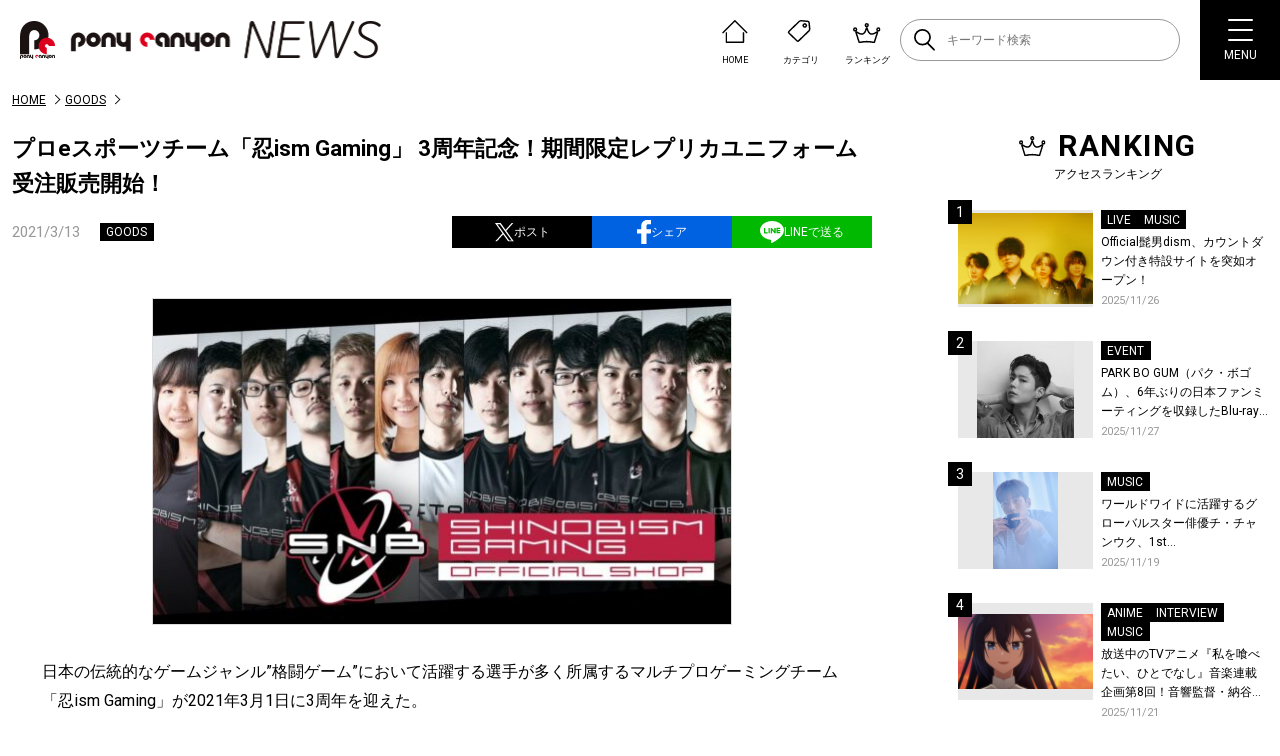

--- FILE ---
content_type: text/html; charset=UTF-8
request_url: https://news.ponycanyon.co.jp/wp/wp-admin/admin-ajax.php
body_size: 1303
content:
<li class="newsListItem"><div class="newsListItem-img"><a class="flex" href="https://news.ponycanyon.co.jp/2025/11/116627"><span class="newsListItem-thumb"><img src="https://news.ponycanyon.co.jp/wp/wp-content/uploads/2025/07/Official髭男dism_A写決定-580x387.jpg" alt="" /></span></a></div><div class="newsListItem-head"><ul class="newsListItem-cat flex"><li><a href="https://news.ponycanyon.co.jp/live">LIVE</a></li><li><a href="https://news.ponycanyon.co.jp/music">MUSIC</a></li></ul><h3 class="newsListItem-ttl"><a href="https://news.ponycanyon.co.jp/2025/11/116627">Official髭男dism、カウントダウン付き特設サイトを突如オープン！</a></h3><p class="newsListItem-day">2025/11/26</p></div></li><li class="newsListItem"><div class="newsListItem-img"><a class="flex" href="https://news.ponycanyon.co.jp/2025/11/116689"><span class="newsListItem-thumb"><img src="https://news.ponycanyon.co.jp/wp/wp-content/uploads/2025/05/PARK-BO-GUM_1_small-580x580.jpeg" alt="" /></span></a></div><div class="newsListItem-head"><ul class="newsListItem-cat flex"><li><a href="https://news.ponycanyon.co.jp/event">EVENT</a></li></ul><h3 class="newsListItem-ttl"><a href="https://news.ponycanyon.co.jp/2025/11/116689">PARK BO GUM（パク・ボゴム）、6年ぶりの日本ファンミーティングを収録したBlu-rayが発売決定！</a></h3><p class="newsListItem-day">2025/11/27</p></div></li><li class="newsListItem"><div class="newsListItem-img"><a class="flex" href="https://news.ponycanyon.co.jp/2025/11/116393"><span class="newsListItem-thumb"><img src="https://news.ponycanyon.co.jp/wp/wp-content/uploads/2025/10/チ・チャンウク_jcw_アーティスト写真_main_small-387x580.jpg" alt="" /></span></a></div><div class="newsListItem-head"><ul class="newsListItem-cat flex"><li><a href="https://news.ponycanyon.co.jp/music">MUSIC</a></li></ul><h3 class="newsListItem-ttl"><a href="https://news.ponycanyon.co.jp/2025/11/116393">ワールドワイドに活躍するグローバルスター俳優チ・チャンウク、1st Album「Assemble」CD各形態特典、トレカ、ショップ別オリジナル特典のデザインを公開！</a></h3><p class="newsListItem-day">2025/11/19</p></div></li><li class="newsListItem"><div class="newsListItem-img"><a class="flex" href="https://news.ponycanyon.co.jp/2025/11/116403"><span class="newsListItem-thumb"><img src="https://news.ponycanyon.co.jp/wp/wp-content/uploads/2025/11/watatabe_ep02CAP_064-580x326.jpg" alt="" /></span></a></div><div class="newsListItem-head"><ul class="newsListItem-cat flex"><li><a href="https://news.ponycanyon.co.jp/anime">ANIME</a></li><li><a href="https://news.ponycanyon.co.jp/interview">INTERVIEW</a></li><li><a href="https://news.ponycanyon.co.jp/music">MUSIC</a></li></ul><h3 class="newsListItem-ttl"><a href="https://news.ponycanyon.co.jp/2025/11/116403">放送中のTVアニメ『私を喰べたい、ひとでなし』音楽連載企画第8回！音響監督・納谷僚介、作曲家・井内啓二、Yuqi（UQiYO）の対談インタビュー前編が公開！</a></h3><p class="newsListItem-day">2025/11/21</p></div></li><li class="newsListItem"><div class="newsListItem-img"><a class="flex" href="https://news.ponycanyon.co.jp/2025/11/116269"><span class="newsListItem-thumb"><img src="https://news.ponycanyon.co.jp/wp/wp-content/uploads/2025/11/watatabe_ep05CAP_095-580x326.jpg" alt="" /></span></a></div><div class="newsListItem-head"><ul class="newsListItem-cat flex"><li><a href="https://news.ponycanyon.co.jp/anime">ANIME</a></li><li><a href="https://news.ponycanyon.co.jp/interview">INTERVIEW</a></li><li><a href="https://news.ponycanyon.co.jp/music">MUSIC</a></li></ul><h3 class="newsListItem-ttl"><a href="https://news.ponycanyon.co.jp/2025/11/116269">放送中のTVアニメ『私を喰べたい、ひとでなし』音楽連載企画 第7回！総監督・葛谷直行、シリーズ構成/脚本・広田光毅の対談インタビューが公開！　</a></h3><p class="newsListItem-day">2025/11/14</p></div></li><li class="newsListItem"><div class="newsListItem-img"><a class="flex" href="https://news.ponycanyon.co.jp/2025/11/116361"><span class="newsListItem-thumb"><img src="https://news.ponycanyon.co.jp/wp/wp-content/uploads/2025/11/GLAY2025_A_S-580x387.jpg" alt="" /></span></a></div><div class="newsListItem-head"><ul class="newsListItem-cat flex"><li><a href="https://news.ponycanyon.co.jp/music">MUSIC</a></li></ul><h3 class="newsListItem-ttl"><a href="https://news.ponycanyon.co.jp/2025/11/116361">GLAY、最新アー写、そして最新作アートワーク、豪華収録内容を一斉解禁！それに伴い63rd Singleの収録内容も公開！</a></h3><p class="newsListItem-day">2025/11/18</p></div></li><li class="newsListItem"><div class="newsListItem-img"><a class="flex" href="https://news.ponycanyon.co.jp/2025/11/116315"><span class="newsListItem-thumb"><img src="https://news.ponycanyon.co.jp/wp/wp-content/uploads/2025/11/w-inds.news_keita_main_ap_S-387x580.jpg" alt="" /></span></a></div><div class="newsListItem-head"><ul class="newsListItem-cat flex"><li><a href="https://news.ponycanyon.co.jp/music">MUSIC</a></li></ul><h3 class="newsListItem-ttl"><a href="https://news.ponycanyon.co.jp/2025/11/116315">w-inds.橘慶太ソロアルバム「RE:ONE」リリース決定！情報解禁！東京と大阪でリリースイベントも開催！</a></h3><p class="newsListItem-day">2025/11/14</p></div></li><li class="newsListItem"><div class="newsListItem-img"><a class="flex" href="https://news.ponycanyon.co.jp/2025/11/116441"><span class="newsListItem-thumb"><img src="https://news.ponycanyon.co.jp/wp/wp-content/uploads/2025/11/Kroi251029_kroi8504_2_re01-1-580x435.jpeg" alt="" /></span></a></div><div class="newsListItem-head"><ul class="newsListItem-cat flex"><li><a href="https://news.ponycanyon.co.jp/live">LIVE</a></li><li><a href="https://news.ponycanyon.co.jp/music">MUSIC</a></li></ul><h3 class="newsListItem-ttl"><a href="https://news.ponycanyon.co.jp/2025/11/116441">Kroi、突如ワンマンライブを東京・大阪2都市で開催決定！</a></h3><p class="newsListItem-day">2025/11/20</p></div></li><li class="newsListItem"><div class="newsListItem-img"><a class="flex" href="https://news.ponycanyon.co.jp/2025/12/116745"><span class="newsListItem-thumb"><img src="https://news.ponycanyon.co.jp/wp/wp-content/uploads/2025/07/Official髭男dism_A写決定-1-580x387.jpg" alt="" /></span></a></div><div class="newsListItem-head"><ul class="newsListItem-cat flex"><li><a href="https://news.ponycanyon.co.jp/music">MUSIC</a></li></ul><h3 class="newsListItem-ttl"><a href="https://news.ponycanyon.co.jp/2025/12/116745">Official髭男dism、新曲「Sanitizer」をサプライズリリース！「Stand By You」以来約7年ぶりとなるノンタイアップシングル！</a></h3><p class="newsListItem-day">2025/12/1</p></div></li><li class="newsListItem"><div class="newsListItem-img"><a class="flex" href="https://news.ponycanyon.co.jp/2025/11/116617"><span class="newsListItem-thumb"><img src="https://news.ponycanyon.co.jp/wp/wp-content/uploads/2025/11/watatabe_ep09CAP_014-580x326.jpg" alt="" /></span></a></div><div class="newsListItem-head"><ul class="newsListItem-cat flex"><li><a href="https://news.ponycanyon.co.jp/anime">ANIME</a></li><li><a href="https://news.ponycanyon.co.jp/interview">INTERVIEW</a></li><li><a href="https://news.ponycanyon.co.jp/music">MUSIC</a></li></ul><h3 class="newsListItem-ttl"><a href="https://news.ponycanyon.co.jp/2025/11/116617">放送中のTVアニメ『私を喰べたい、ひとでなし』音楽連載企画 第9回！音響監督・納谷僚介、作曲家・井内啓二、Yuqi（UQiYO）の対談インタビュー後編が公開！</a></h3><p class="newsListItem-day">2025/11/28</p></div></li>

--- FILE ---
content_type: text/html; charset=utf-8
request_url: https://www.google.com/recaptcha/api2/aframe
body_size: 268
content:
<!DOCTYPE HTML><html><head><meta http-equiv="content-type" content="text/html; charset=UTF-8"></head><body><script nonce="aMOw4OQT06N2zFku2SJxnA">/** Anti-fraud and anti-abuse applications only. See google.com/recaptcha */ try{var clients={'sodar':'https://pagead2.googlesyndication.com/pagead/sodar?'};window.addEventListener("message",function(a){try{if(a.source===window.parent){var b=JSON.parse(a.data);var c=clients[b['id']];if(c){var d=document.createElement('img');d.src=c+b['params']+'&rc='+(localStorage.getItem("rc::a")?sessionStorage.getItem("rc::b"):"");window.document.body.appendChild(d);sessionStorage.setItem("rc::e",parseInt(sessionStorage.getItem("rc::e")||0)+1);localStorage.setItem("rc::h",'1764817907961');}}}catch(b){}});window.parent.postMessage("_grecaptcha_ready", "*");}catch(b){}</script></body></html>

--- FILE ---
content_type: text/css
request_url: https://news.ponycanyon.co.jp/wp/wp-content/themes/theme/assets/css/style.css?0424
body_size: 69031
content:
html{scroll-behavior:smooth}body{-webkit-text-size-adjust:100%;-moz-text-size-adjust:100%;text-size-adjust:100%;position:relative;width:100%;min-height:100vh}*,::after,::before{box-sizing:border-box}a:not([class]){-webkit-text-decoration-skip:ink;text-decoration-skip-ink:auto}html,body,div,span,applet,object,iframe,h1,h2,h3,h4,h5,h6,p,blockquote,pre,a,abbr,acronym,address,big,cite,code,del,dfn,em,img,ins,kbd,q,s,samp,small,strike,strong,sub,sup,tt,var,b,u,i,center,dl,dt,dd,ol,ul,li,fieldset,form,label,legend,table,caption,tbody,tfoot,thead,tr,th,td,article,aside,canvas,details,embed,figure,figcaption,footer,header,hgroup,menu,nav,output,ruby,section,summary,time,mark,audio,video{font-size:100%;font:inherit;margin:0;padding:0;border:0;vertical-align:baseline}:focus{outline:0}main,article,aside,details,figcaption,figure,footer,header,hgroup,menu,nav,section{display:block}ol,ul{list-style:none}blockquote,q{quotes:none}blockquote:before,blockquote:after,q:before,q:after{content:"";content:none}table{border-collapse:collapse;border-spacing:0}td:empty,th:empty{opacity:0}input:required,input{box-shadow:none}input:-webkit-autofill,input:-webkit-autofill:hover,input:-webkit-autofill:focus,input:-webkit-autofill:active{-webkit-box-shadow:0 0 0 30px #fff inset}input[type=search]::-webkit-search-cancel-button,input[type=search]::-webkit-search-decoration,input[type=search]::-webkit-search-results-button,input[type=search]::-webkit-search-results-decoration{-webkit-appearance:none;-moz-appearance:none}input[type=search]{-webkit-appearance:none;-moz-appearance:none;box-sizing:content-box}textarea{overflow:auto;vertical-align:top;resize:vertical}audio,canvas,video{display:inline-block;max-width:100%}audio:not([controls]){display:none;height:0}[hidden]{display:none}a:active,a:hover{outline:none}img{border:0;max-width:100%;display:inline-block;vertical-align:middle;height:auto}picture{display:inline-block}figure{margin:0}button,input{line-height:normal}button,select{text-transform:none}button,html input[type=button],input[type=reset],input[type=submit]{-webkit-appearance:button;cursor:pointer;border:0;background:transparent}button::-moz-focus-inner{border:0}button[disabled],html input[disabled]{cursor:default}input[type=checkbox],input[type=radio]{padding:0}input[type=search]{-webkit-appearance:textfield;box-sizing:content-box}input[type=search]::-webkit-search-cancel-button,input[type=search]::-webkit-search-decoration{-webkit-appearance:none}button::-moz-focus-inner,input::-moz-focus-inner{border:0;padding:0}button{border:0;background:transparent}textarea{overflow:auto;vertical-align:top;resize:vertical}table{border-collapse:collapse;border-spacing:0}hr{box-sizing:content-box;overflow:visible;background:#000;border:0;height:1px;line-height:0;margin:0;padding:0;page-break-after:always;width:100%}pre{font-family:monospace,monospace;font-size:100%}a{background-color:transparent}abbr[title]{border-bottom:none;text-decoration:none}code,kbd,samp{font-family:monospace,monospace;font-size:100%}small{font-size:75%}sub,sup{font-size:75%;line-height:0;position:relative;vertical-align:baseline}sub{bottom:-5px}sup{top:-5px}button,input,optgroup,select,textarea{font-family:inherit;font-size:100%;line-height:1;margin:0;padding:0}button,input{overflow:visible}button,select{text-transform:none}button,[type=button],[type=reset],[type=submit]{-webkit-appearance:button}button::-moz-focus-inner,[type=button]::-moz-focus-inner,[type=reset]::-moz-focus-inner,[type=submit]::-moz-focus-inner{border-style:none;padding:0;outline:0}legend{color:inherit;white-space:normal;display:block;border:0;max-width:100%;width:100%}fieldset{min-width:0}body:not(:-moz-handler-blocked) fieldset{display:block}progress{vertical-align:baseline}[type=number]::-webkit-inner-spin-button,[type=number]::-webkit-outer-spin-button{height:auto}[type=search]{-webkit-appearance:textfield;outline-offset:-2px}[type=search]::-webkit-search-decoration{-webkit-appearance:none}::-webkit-file-upload-button{-webkit-appearance:button;font:inherit}summary{display:list-item}template{display:none}a{text-decoration:none}html,body{font-family:"Roboto","Noto Sans",sans-serif;font-weight:400;font-size:16px;line-height:1.8125;scroll-behavior:smooth;scrtollbar-gutter:stable;scroll-padding-top:90px}html{scrollbar-gutter:stable}img{max-width:100%;height:auto}@media(max-width: 767px){.oh-open{overflow:hidden}}.wrapper{margin-top:80px;padding:0 12px}@media(max-width: 980px){.wrapper{margin-top:0}}@media(max-width: 767px){.wrapper{padding:0}}.inner{width:100%;max-width:1320px;margin-left:auto;margin-right:auto}.obcImg{width:100%;height:100%;-o-object-fit:cover;object-fit:cover}.cntWrp{display:flex;justify-content:flex-start;align-items:flex-start;flex-wrap:wrap}@media(max-width: 767px){.cntWrp{display:block}}.cntSide{width:320px}@media(max-width: 767px){.cntSide{width:100%}}.cntMain{width:calc(100% - 320px);padding-right:76px;padding-bottom:100px}@media(max-width: 767px){.cntMain{width:100%;padding-right:0;padding-bottom:25px}}.slider{display:none}.slider.slick-initialized{display:block}.slick-arrow{position:absolute;top:0;bottom:0;margin:auto;width:50px;height:50px;z-index:1;transition:opacity .5s}.slick-arrow.slick-prev{left:20px}.slick-arrow.slick-next{right:20px;transform:rotateY(180deg)}.slick-arrow:hover{opacity:.7}.slick-arrow.slick-disabled{display:none !important}.slick-dots{display:flex;justify-content:center;align-items:flex-start;flex-wrap:wrap;gap:8px;margin-top:14px}.slick-dots>li{width:8px;height:8px;border-radius:50%;background-color:#d5d5d5;transition:background-color .5s}.slick-dots>li.slick-active{background-color:#e30a2c}.slick-dots>li:hover{background-color:#e30a2c;cursor:pointer}.breadcrumbs{padding-top:10px;margin-bottom:20px}@media(max-width: 767px){.breadcrumbs{padding:3px 24px 0;margin-bottom:30px}}.breadcrumbs .breadcrumbList{display:flex;justify-content:flex-start;align-items:center;flex-wrap:wrap}.breadcrumbs .breadcrumbList li{font-size:12px}.breadcrumbs .breadcrumbList li::after{content:"";display:inline-block;position:relative;width:7px;height:7px;border-style:solid;border-width:1px 1px 0 0;border-color:#000;transform:rotate(45deg);margin:0 .5em 1px}.breadcrumbs .breadcrumbList li a{text-decoration:underline;color:#000}.breadcrumbs .breadcrumbList li a:hover{text-decoration:none}.contents-btm-news{margin-top:75px}@media(max-width: 767px){.contents-btm-news{padding-bottom:40px}}.contents-btm-news .newsListItem:nth-child(n+7){display:none}@media screen and (max-width: 767px){.pc{display:none !important}}@media screen and (min-width: 768px){.sp{display:none !important}}.italic{font-style:italic}.flex{display:flex;justify-content:flex-start;align-items:flex-start;flex-wrap:wrap}.arrow-right::after{content:"";display:inline-block;position:relative;width:8px;height:8px;border-style:solid;border-width:2px 2px 0 0;border-color:#fff;transform:rotate(45deg)}.arrow-down::after{content:"";display:inline-block;position:relative;width:8px;height:8px;border-style:solid;border-width:0 2px 2px 0;border-color:#fff;transform:rotate(45deg)}.effect-fade-hover{transition:opacity .3s}.effect-fade-hover:hover{opacity:.7}.snslinks{margin-top:33px;justify-content:flex-end;align-items:center}@media(max-width: 980px){.snslinks{flex-direction:column;justify-content:center}}.snslinks>p{color:#fff}@media(max-width: 980px){.snslinks>p{margin-bottom:15px}}.snslinks ul{margin-left:24px;gap:16px}@media(max-width: 980px){.snslinks ul{margin-left:0;justify-content:center}}.linkBtn{width:360px;height:50px;color:#fff;background-color:#202020;display:flex;justify-content:center;align-items:center;flex-wrap:wrap;border-radius:25px;font-size:14px;line-height:1.4285;transition:opacity .5s;position:relative;text-align:center}@media(max-width: 767px){.linkBtn{max-width:260px}}.linkBtn:hover{opacity:.7}.linkBtn--center{margin-left:auto;margin-right:auto}.linkBtn.arrow-right::after,.linkBtn.arrow-down::after{position:absolute;top:0;bottom:0;right:20px;margin:auto}.linkBtn--mid{width:260px}.s-botton{display:inline-block;position:relative;vertical-align:8%;width:180px;height:36px;margin:0 7px}.s-botton #s-botton-title{font-size:14px;margin:4px 0;border-radius:5px;background:#e30a2c;text-decoration:none;width:100%;height:100%;display:flex;justify-content:center;align-items:center;flex-wrap:wrap;transition:opacity .5s;color:#fff}.s-botton #s-botton-title:hover{opacity:.6}.s-botton #s-botton-title span::after{content:"";display:inline-block;position:relative;width:8px;height:8px;border-style:solid;border-width:0 2px 2px 0;border-color:#fff;transform:rotate(45deg);top:-0.2em;right:-1em}.s-botton span,.entry .s-botton>a,.entry .s-botton>a:hover{color:#fff}.s-botton ul{position:absolute;left:0;top:54px;text-align:center;background:#f0f0f0;color:#000;margin:0;border-radius:5px;padding:0;border:1px solid #9a6500;display:none;z-index:999;width:100%}.s-botton ul li{line-height:3;font-size:13px;font-size:.8125rem;list-style-type:none;border-bottom:1px solid #aaa;min-width:132px;line-height:1.2;font-size:13px;padding:10px 0}.s-botton ul li:hover{background:#ffd800}.s-botton ul li a{padding:2px 0;text-decoration:none !important;display:flex;justify-content:center;align-items:center;flex-wrap:wrap;width:100%;height:100%}.rankingMoreBtn::after{transition:transform .5s}.rankingMoreBtn.is_active::after{transform:rotate(-135deg)}header{width:100%;height:80px;position:fixed;top:0;left:0;z-index:100}@media(max-width: 980px){header{height:66px;position:relative}}@media(max-width: 980px){.oh-open header{position:fixed}}.header__inner{width:100%;height:100%;justify-content:space-between;align-items:center;padding:0 0 0 20px;z-index:100;position:relative;background-color:#fff}@media(max-width: 980px){.header__inner{padding-left:0;padding-right:25px}}.header__inner .logo{width:361px;margin-right:auto}@media(max-width: 980px){.header__inner .logo{width:210px;margin-left:auto;order:1}}.spBtn{width:80px;height:80px;position:relative;background-color:#000;display:flex;justify-content:center;align-items:center;flex-wrap:wrap;flex-direction:column}@media(max-width: 980px){.spBtn{width:66px;height:66px;background-color:#fff;order:0}}.spBtn .spBtn_in{width:25px;margin:0 auto;overflow:hidden}.spBtn .spBtn_in>span{background-color:#fff;width:100%;height:2px;display:block;border-radius:2px;position:relative}@media(max-width: 980px){.spBtn .spBtn_in>span{background-color:#000}}.spBtn .spBtn_in>span:nth-child(1){transition:transform .5s;transform-origin:0 0}.spBtn .spBtn_in>span:nth-child(2){margin-top:8px;transition:transform .5s,opacity .3s}@media(max-width: 980px){.spBtn .spBtn_in>span:nth-child(2){margin-top:5px}}.spBtn .spBtn_in>span:nth-child(3){margin-top:8px;transition:transform .5s;transform-origin:0 0}@media(max-width: 980px){.spBtn .spBtn_in>span:nth-child(3){margin-top:5px}}.spBtn .spBtnTxt{color:#fff;font-size:12px;margin-top:8px;line-height:1}@media(max-width: 980px){.spBtn .spBtnTxt{display:none}}.spBtn.is_active .spBtn_in>span:nth-child(1){transform:rotate(45deg);top:2px;left:4px}@media(max-width: 980px){.spBtn.is_active .spBtn_in>span:nth-child(1){top:-1px;left:5px}}.spBtn.is_active .spBtn_in>span:nth-child(2){opacity:0;transform:translateX(100px)}.spBtn.is_active .spBtn_in>span:nth-child(3){transform:rotate(-45deg);top:-1px;left:3px}@media(max-width: 980px){.spBtn.is_active .spBtn_in>span:nth-child(3){top:1px;left:3px}}.header__items{height:100%;align-items:center;padding-right:20px}@media(max-width: 980px){.header__items{display:none}}.header__items>ul{height:100%}.header__items>ul>li{width:66px;text-align:center;transition:background-color .5s;height:100%;position:relative}.header__items>ul>li:hover{background-color:#e8e8e8}.header__items>ul>li .header__items-link{height:100%;flex-direction:column;justify-content:flex-end;align-items:center;padding-bottom:12px}.header__items>ul>li .header__items-link p{font-size:9px;color:#000;margin-top:9px}.header__items .header__cats-innner{position:absolute;background-color:#000;border:1px solid #fff;top:80px;left:0;padding:25px;width:265px;display:none}.header__items .header__cats-innner>ul{display:flex;justify-content:flex-start;align-items:flex-start;flex-wrap:wrap}.header__items .header__cats-innner>ul>li{width:50%;text-align:left;height:auto;line-height:1;margin-top:17px}.header__items .header__cats-innner>ul>li:nth-child(1),.header__items .header__cats-innner>ul>li:nth-child(2){margin-top:0}.header__items .header__cats-innner>ul>li>a{line-height:1;font-size:14px;color:#fff}.header__items .header__cats-innner>ul>li>a:hover{text-decoration:underline}.header__items .header__cats-innner>ul>li>a::before{content:"";display:inline-block;position:relative;width:8px;height:8px;border-style:solid;border-width:2px 2px 0 0;border-color:#fff;transform:rotate(45deg);margin-right:8px}.header__items .header__cats:hover .header__cats-innner{display:block;-webkit-animation:.5s fadeInBottom;animation:.5s fadeInBottom}@-webkit-keyframes fadeInBottom{0%{opacity:0;transform:translateY(10px)}100%{opacity:1;transform:none}}@keyframes fadeInBottom{0%{opacity:0;transform:translateY(10px)}100%{opacity:1;transform:none}}.header__items .header_searchbox{width:280px}.hnav{position:fixed;width:876px;top:80px;right:0;background-color:#000;padding:40px;transition:opacity .5s,visibility .5s;opacity:0;pointer-events:none;visibility:hidden;display:grid;grid-template-columns:1fr 340px;grid-template-rows:-webkit-max-content -webkit-max-content 1fr 1fr;grid-template-rows:max-content max-content 1fr 1fr;gap:0px 48px;grid-template-areas:"hnav__blk hnav__links" "snslinks hnav__links"}@media(max-width: 980px){.hnav{width:100%;top:66px;padding:0;gap:0;grid-template-columns:1fr;grid-template-rows:-webkit-max-content;grid-template-rows:max-content;grid-template-areas:"hnav__contents" "hnav__blk" "hnav__links" "snslinks";overflow-y:auto;height:100%;padding-bottom:120px}}.hnav .hnav__blk{grid-area:hnav__blk;padding-left:8px}@media(max-width: 980px){.hnav .hnav__blk{background-color:#f3f3f3;padding-left:0}}.hnav .hnav__blk .hnavList{display:grid;grid-template-columns:repeat(4, minmax(60px, 1fr))}.hnav .hnav__blk .hnavList .hnavListItem{height:83px;text-align:center;transition:background-color .5s}@media(max-width: 980px){.hnav .hnav__blk .hnavList .hnavListItem{border-bottom:1px solid #fff}.hnav .hnav__blk .hnavList .hnavListItem:not(:nth-child(4n)){border-right:1px solid #fff}}.hnav .hnav__blk .hnavList .hnavListItem:hover{background-color:#3e3e3e}.hnav .hnav__blk .hnavList .hnavListItem .hnavListItem-txt{font-size:14px;line-height:1;margin-top:12px}.hnav .hnav__blk .hnavList .hnavListItem a{color:#fff;display:flex;justify-content:center;align-items:center;flex-wrap:wrap;flex-direction:column;width:100%;height:100%}@media(max-width: 980px){.hnav .hnav__blk .hnavList .hnavListItem a{color:#000}}.hnav .hnav__blk .hnavList .hnavListItem .hnavListItem-ico{display:block;line-height:1}.hnav .hnav__blk .hnavList .hnavListItem .hnavListItem-ico svg{fill:#fff}@media(max-width: 980px){.hnav .hnav__blk .hnavList .hnavListItem .hnavListItem-ico svg{fill:#000}}.hnav .snslinks{justify-content:center;grid-area:snslinks}@media(max-width: 980px){.hnav .snslinks{margin-top:25px;padding-bottom:40px}}.hnav .hnav__links{border-top:.5px solid #fff;grid-area:hnav__links}.hnav .hnav__links li{border-bottom:.5px solid #fff;padding:8px 0}@media(max-width: 980px){.hnav .hnav__links li{padding:0}}.hnav .hnav__links li a{font-weight:300;font-size:14px;padding-left:12px;color:#fff}@media(max-width: 980px){.hnav .hnav__links li a{padding:17.3px 20px;position:relative;display:block}}.hnav .hnav__links li a:hover{text-decoration:underline}.hnav .hnav__links li a::before{content:"";display:inline-block;position:relative;width:8px;height:8px;border-style:solid;border-width:2px 2px 0 0;border-color:#fff;transform:rotate(45deg);margin-right:8px}@media(max-width: 980px){.hnav .hnav__links li a::before{position:absolute;top:0;bottom:0;right:20px;margin:auto}}.hnav.is_active{opacity:1;pointer-events:all;z-index:1;visibility:visible !important}.hnav .hnav__contents{grid-area:hnav__contents}.hnav .hnav__contents .hnav__contents-list{display:flex;justify-content:flex-start;align-items:flex-start;flex-wrap:wrap}.hnav .hnav__contents .hnav__contents-list li{width:33.333%;height:94px}.hnav .hnav__contents .hnav__contents-list li:not(:last-child){border-right:1px solid #d5d5d5}.hnav .hnav__contents .hnav__contents-list li a{color:#fff;font-size:12px;display:flex;justify-content:center;align-items:center;flex-wrap:wrap;flex-direction:column;width:100%;height:100%}.hnav .hnav__contents .hnav__contents-list li .hnavListItem-txt{margin-top:9px}.spSearchBtn{display:none;width:25px;height:25px;order:2}.spSearchBtn>span{display:block;width:100%;height:100%}.spSearchBtn>span>img{width:100%;height:100%}@media(max-width: 980px){.spSearchBtn{display:block}}.spSearchForm{position:fixed;top:0;left:0;width:100%;height:60px;background-color:#000;display:none;z-index:101;justify-content:space-between;align-items:center;flex-wrap:wrap;padding:0 25px;-webkit-animation:.5s fadeInOpacity;animation:.5s fadeInOpacity}.spSearchForm.is_active{display:flex;-webkit-animation:.5s fadeInOpacity;animation:.5s fadeInOpacity}@-webkit-keyframes fadeInOpacity{0%{opacity:0}100%{opacity:1}}@keyframes fadeInOpacity{0%{opacity:0}100%{opacity:1}}.spSearchForm .searchFormCloseBtn{font-size:36px;color:#fff;font-weight:100;margin-left:auto}.footer-AdArea{width:300px;margin:0 auto 30px}footer{background-color:#000;padding-bottom:15px;overflow:hidden}@media(max-width: 980px){footer{background-color:#fff}}footer .footer-inner{justify-content:flex-end;padding:50px 0;width:100%;max-width:1300px;margin:0 auto}@media(max-width: 980px){footer .footer-inner{display:block;border-top:1px solid #000;padding:8px 0 0}}footer .footer-inner .footer-logo{width:285px;margin-right:auto}@media(max-width: 980px){footer .footer-inner .footer-logo{display:none}}@media(max-width: 980px){footer .footer-inner .footer-cnt{display:flex;flex-wrap:wrap;flex-direction:column-reverse}}@media(max-width: 980px){footer .footer-inner .footer-cnt .footer-cnt-nav{background-color:#000;padding:24px 30px}}footer .footer-inner .footer-cnt .footer-cnt-nav ul{justify-content:flex-end}@media(max-width: 980px){footer .footer-inner .footer-cnt .footer-cnt-nav ul{justify-content:flex-start}}footer .footer-inner .footer-cnt .footer-cnt-nav ul li{font-size:14px}@media(max-width: 980px){footer .footer-inner .footer-cnt .footer-cnt-nav ul li{width:50%}}footer .footer-inner .footer-cnt .footer-cnt-nav ul li:not(:last-child){margin-right:30px}@media(max-width: 980px){footer .footer-inner .footer-cnt .footer-cnt-nav ul li:not(:last-child){margin-right:0;margin-bottom:7px}}footer .footer-inner .footer-cnt .footer-cnt-nav ul li a{color:#fff;font-weight:300}@media(max-width: 980px){footer .footer-inner .footer-cnt .footer-cnt-nav ul li a{padding-left:15px;position:relative}}footer .footer-inner .footer-cnt .footer-cnt-nav ul li a::after{margin-left:12px;top:-1px}@media(max-width: 980px){footer .footer-inner .footer-cnt .footer-cnt-nav ul li a::after{position:absolute;top:0;bottom:0;left:0;margin:auto}}footer .footer-inner .footer-cnt .footer-cnt-nav ul li a:hover{text-decoration:underline}@media(max-width: 980px){footer .footer-inner .footer-cnt .snslinks{margin-bottom:50px}footer .footer-inner .footer-cnt .snslinks>p{color:#000;font-weight:500}}footer .copyright{color:#fff;text-align:center;font-size:12px;font-weight:500}@media(max-width: 980px){footer .copyright{color:#000;margin-top:22px}}.ft-spmenu{position:fixed;width:100%;height:60px;background-color:#fff;bottom:0;left:0;box-shadow:0px 0px 6px rgba(0,0,0,.16);z-index:100}.ft-spmenu ul{display:grid;grid-template-columns:repeat(5, minmax(60px, 1fr));height:100%}.ft-spmenu ul li{text-align:center;display:flex;justify-content:center;align-items:center;flex-wrap:wrap;flex-direction:column}.ft-spmenu ul li a,.ft-spmenu ul li .spSearchBtn{display:flex;justify-content:center;align-items:center;flex-wrap:wrap;flex-direction:column;width:100%;height:100%;color:#000}.ft-spmenu ul li .spSearchBtn>span{width:25px;height:28px}.ft-spmenu ul li.ft-spmenu-btn{padding-top:5px}.ft-spmenu ul li.ft-spmenu-btn .spBtn{height:24px}.ft-spmenu ul p{font-size:12px;text-align:center;margin-top:2px}.ft-spmenu .footer__cats-innner{position:absolute;background-color:#000;border:1px solid #fff;bottom:60px;left:0;padding:15px;width:70%;margin:0 auto;right:0;display:none}.ft-spmenu .footer__cats-innner.is_active{display:block;-webkit-animation:.5s fadeInBottom;animation:.5s fadeInBottom}@keyframes fadeInBottom{0%{opacity:0;transform:translateY(10px)}100%{opacity:1;transform:none}}.ft-spmenu .footer__cats-innner>ul{display:flex;justify-content:flex-start;align-items:flex-start;flex-wrap:wrap}.ft-spmenu .footer__cats-innner>ul>li{width:50%;text-align:left;height:auto;line-height:1;margin-top:17px}.ft-spmenu .footer__cats-innner>ul>li:nth-child(1),.ft-spmenu .footer__cats-innner>ul>li:nth-child(2){margin-top:0}.ft-spmenu .footer__cats-innner>ul>li>a{line-height:1;font-size:13px;color:#fff;display:block}.ft-spmenu .footer__cats-innner>ul>li>a:hover{text-decoration:underline}.ft-spmenu .footer__cats-innner>ul>li>a::before{content:"";display:inline-block;position:relative;width:8px;height:8px;border-style:solid;border-width:2px 2px 0 0;border-color:#fff;transform:rotate(45deg);margin-right:8px}.searchform{position:relative;width:280px;height:42px}.searchfield{font-size:12px;width:100%;height:100%;padding:10px;border:solid 1px #989898;border-radius:21px;background-color:#fff;padding-left:46px}.searchsubmit{font-size:1.4em;position:absolute;top:0;left:8%;margin-top:10px;padding:0;cursor:pointer;color:#6297f5;border:none;background:transparent}.searchsubmit:hover{opacity:.6}.searchform-ico{position:absolute;top:0;bottom:0;left:14px;margin:auto;width:21.034px;height:21.274px;display:block;line-height:1}.cntTtl{font-size:30px;font-weight:bold;line-height:1;margin-bottom:20px;letter-spacing:.05em;text-align:center}.cntTtl .ttlJp{font-weight:400;font-size:12px;letter-spacing:0;margin-top:7px;display:block;width:100%}.cntTtl .ranking-ico{display:inline-flex;justify-content:center;align-items:center;margin-right:12px}.cntTtlSub{font-size:18px;font-weight:bold;position:relative;padding-bottom:10px;margin-bottom:20px}.cntTtlSub::after{content:"";width:100%;height:1px;background-color:#d5d5d5;position:absolute;bottom:0;left:0}.newsListWrp .newsList{display:grid;gap:24px 12px;grid-template-columns:repeat(3, minmax(60px, 1fr));margin-bottom:30px}@media(max-width: 767px){.newsListWrp .newsList{gap:24px 5px;grid-template-columns:repeat(2, minmax(60px, 1fr))}}.newsListWrp .newsList .newsListItem:hover .newsListItem-ttl{text-decoration:underline}.newsListWrp .newsList .newsListItem:hover .newsListItem-bg{transform:scale(1.2)}.newsListWrp .newsList .newsListItem:hover .newsListItem-thumb{transform:scale(1.05)}.newsListWrp .newsList .newsListItem .newsListItem-img{width:100%;height:200px;position:relative;overflow:hidden}@media(max-width: 767px){.newsListWrp .newsList .newsListItem .newsListItem-img{height:123px}}.newsListWrp .newsList .newsListItem .newsListItem-img>a{justify-content:center;align-items:center;width:100%;height:100%;overflow:hidden;background-color:#e8e8e8}.newsListWrp .newsList .newsListItem .newsListItem-img>a .newsListItem-bg{width:100%;height:100%;position:absolute;top:0;left:0;background-position:center;background-repeat:no-repeat;background-size:cover;filter:blur(18px);transition:transform .5s}.newsListWrp .newsList .newsListItem .newsListItem-img>a .newsListItem-thumb{z-index:1;transition:transform .5s;display:flex;justify-content:center;align-items:center;flex-wrap:wrap;height:100%;margin:auto}.newsListWrp .newsList .newsListItem .newsListItem-img>a .newsListItem-thumb>img{max-height:100%}.newsListWrp .newsList .newsListItem .newsListItem-head{padding:11px 0 0}@media(max-width: 767px){.newsListWrp .newsList .newsListItem .newsListItem-head{padding:12px 10px 0}}.newsListWrp .newsList .newsListItem .newsListItem-head .newsListItem-cat{gap:6px}.newsListWrp .newsList .newsListItem .newsListItem-head .newsListItem-cat li{line-height:1}.newsListWrp .newsList .newsListItem .newsListItem-head .newsListItem-cat a{background-color:#000;color:#fff;font-size:12px;display:inline-block;padding:4px 6.3px 3px;line-height:1}.newsListWrp .newsList .newsListItem .newsListItem-head .newsListItem-cat a:hover{opacity:.7}.newsListWrp .newsList .newsListItem .newsListItem-head .newsListItem-ttl{font-size:14px;line-height:1.5;margin-top:4px}.newsListWrp .newsList .newsListItem .newsListItem-head .newsListItem-ttl a{color:#000;display:-webkit-box;-webkit-box-orient:vertical;-webkit-line-clamp:3;overflow:hidden}@media(max-width: 767px){.newsListWrp .newsList .newsListItem .newsListItem-head .newsListItem-ttl a{-webkit-line-clamp:5}}.newsListWrp .newsList .newsListItem .newsListItem-head .newsListItem-day{font-size:11px;color:#989898;margin-top:6px}.newsListWrp .newsList.topicsSlider{display:block}@media(max-width: 767px){.newsListWrp--pickup{padding-left:35px;padding-right:45px}}.newsListWrp--pickup .slick-list{margin-right:-12px}@media(max-width: 767px){.newsListWrp--pickup .slick-list{overflow:visible;margin-right:-8px}}.newsListWrp--pickup .slick-slide{width:100%}.newsListWrp--pickup .slick-slide>div:nth-child(1){margin-bottom:70px}@media(max-width: 767px){.newsListWrp--pickup .slick-slide>div:nth-child(1){margin-bottom:40px}}.newsListWrp--pickup .newsList{display:block}.newsListWrp--pickup .newsList .newsListItem{padding-right:12px;vertical-align:top}@media(max-width: 767px){.newsListWrp--pickup .newsList .newsListItem{padding-right:8px}}.newsListWrp--pickup .newsList .newsListItem .newsListItem-img{height:140px}@media(max-width: 767px){.newsListWrp--pickup .newsList .newsListItem .newsListItem-img{height:90px}}.newsListWrp--pickup .newsList .newsListItem .newsListItem-cat{display:none}@media(max-width: 767px){.newsListWrp--pickup .slick-list{overflow:visible}}.newsListWrp--pickup .slick-arrow{top:-30px}@media(max-width: 767px){.newsListWrp--pickup .slick-arrow{top:40%;bottom:auto}}@media(max-width: 767px){.newsListWrp--pickup .slick-arrow.slick-prev{left:-25px}}.newsListWrp--pickup .slick-arrow.slick-next{right:15px}@media(max-width: 767px){.newsListWrp--pickup .slick-arrow.slick-next{right:-20px}}@media(max-width: 767px){.newsListWrp--topics{padding-left:35px;padding-right:45px;overflow:hidden}}.newsListWrp--topics .slick-list{margin-right:-12px}@media(max-width: 767px){.newsListWrp--topics .slick-list{overflow:visible;margin-right:-8px}}.newsListWrp--topics .slick-slide{margin-right:12px}@media(max-width: 767px){.newsListWrp--topics .slick-slide{margin-right:8px}}.newsListWrp--topics .newsList .newsListItem .newsListItem-img{height:140px}@media(max-width: 767px){.newsListWrp--topics .newsList .newsListItem .newsListItem-img{height:90px}}.newsListWrp--topics .slick-arrow{bottom:auto;top:47px}.newsListWrp--topics .slick-arrow.slick-prev{left:-20px}.newsListWrp--topics .slick-arrow.slick-next{right:-20px}@media(max-width: 767px){.newsListWrp--ranking{padding:0 15px}}.newsListWrp--ranking .newsList{gap:24px 0;grid-template-columns:repeat(1, minmax(60px, 1fr));margin-bottom:30px;counter-reset:number 0}@media(max-width: 767px){.newsListWrp--ranking .newsList{gap:14px 0}}.newsListWrp--ranking .newsList .newsListItem{padding:10px 0 0 10px;display:grid;gap:8px;grid-template-columns:135px 1fr;position:relative}.newsListWrp--ranking .newsList .newsListItem::before{counter-increment:number 1;content:counter(number) " ";position:absolute;top:0;left:0;width:24px;height:24px;background-color:#000;color:#fff;display:flex;justify-content:center;align-items:center;flex-wrap:wrap;z-index:3;font-size:14px;line-height:1}.newsListWrp--ranking .newsList .newsListItem .newsListItem-img{height:97px}.newsListWrp--ranking .newsList .newsListItem .newsListItem-head{padding-top:0}@media(max-width: 767px){.newsListWrp--ranking .newsList .newsListItem .newsListItem-head{padding:0}}.newsListWrp--ranking .newsList .newsListItem .newsListItem-head .newsListItem-ttl{font-size:12px;line-height:1.636}@media(max-width: 767px){.newsListWrp--ranking .newsList .newsListItem .newsListItem-head .newsListItem-ttl>a{-webkit-line-clamp:3}}.newsListWrp--ranking .newsList .newsListItem .newsListItem-head .newsListItem-day{margin-top:5px;line-height:1}.newsListWrp--ranking .newsList .newsListItem:nth-child(n+6){display:none}.newsListWrp--ranking .newsList .newsListItem:nth-child(n+11){display:none !important}.newsListWrp--ranking.is_active .newsListItem:nth-child(n+6){display:grid;-webkit-animation:.5s fadeInBottom;animation:.5s fadeInBottom}@keyframes fadeInBottom{0%{opacity:0;transform:translateY(10px)}100%{opacity:1;transform:none}}.cntSide{padding-bottom:100px}.cntSide .cntSide-item--adArea{margin:57px auto 50px}.cntSide .cntSide-item--adArea img:not(:last-child){margin-bottom:24px}.cntSide .cntSide-item--twitter .twitter-timeline{margin:0 auto}.cntSide .cntSide-item--facebook{margin-top:70px}.pagination{justify-content:center;align-items:center;margin-bottom:24px}.pagination .pagination-arw-wrp{width:14px;position:relative}.pagination .pagination-arw{display:block;content:"";display:inline-block;position:relative;width:11px;height:11px;border-style:solid;border-width:2px 2px 0 0;border-color:#000;transform:rotate(45deg)}.pagination .pagination-arw--prev{border-width:2px 0 0 2px;transform:rotate(-45deg)}.pagination>ul{gap:10px;margin:0 10px}.pagination>ul li{width:30px;height:30px}.pagination>ul li a{font-size:16px;line-height:1;color:#000;background-color:#e8e8e8;width:100%;height:100%;display:flex;justify-content:center;align-items:center;flex-wrap:wrap;transition:background-color .5s,color .5s}.pagination>ul li.active a,.pagination>ul li:hover a{background-color:#000;color:#fff}.wp-block-archives-dropdown label{display:block}.wp-block-avatar{box-sizing:border-box}.wp-block-avatar.aligncenter{text-align:center}.wp-block-audio{box-sizing:border-box}.wp-block-audio figcaption{margin-top:.5em;margin-bottom:1em}.wp-block-audio audio{width:100%;min-width:300px}.wp-block-button__link{cursor:pointer;display:inline-block;text-align:center;word-break:break-word;box-sizing:border-box}.wp-block-button__link.aligncenter{text-align:center}.wp-block-button__link.alignright{text-align:right}:where(.wp-block-button__link){box-shadow:none;text-decoration:none;border-radius:9999px;padding:calc(.667em + 2px) calc(1.333em + 2px)}.wp-block-button[style*=text-decoration] .wp-block-button__link{text-decoration:inherit}.wp-block-buttons>.wp-block-button.has-custom-width{max-width:none}.wp-block-buttons>.wp-block-button.has-custom-width .wp-block-button__link{width:100%}.wp-block-buttons>.wp-block-button.has-custom-font-size .wp-block-button__link{font-size:inherit}.wp-block-buttons>.wp-block-button.wp-block-button__width-25{width:calc(25% - var(--wp--style--block-gap, .5em)*0.75)}.wp-block-buttons>.wp-block-button.wp-block-button__width-50{width:calc(50% - var(--wp--style--block-gap, .5em)*0.5)}.wp-block-buttons>.wp-block-button.wp-block-button__width-75{width:calc(75% - var(--wp--style--block-gap, .5em)*0.25)}.wp-block-buttons>.wp-block-button.wp-block-button__width-100{width:100%;flex-basis:100%}.wp-block-buttons.is-vertical>.wp-block-button.wp-block-button__width-25{width:25%}.wp-block-buttons.is-vertical>.wp-block-button.wp-block-button__width-50{width:50%}.wp-block-buttons.is-vertical>.wp-block-button.wp-block-button__width-75{width:75%}.wp-block-button.is-style-squared,.wp-block-button__link.wp-block-button.is-style-squared{border-radius:0}.wp-block-button.no-border-radius,.wp-block-button__link.no-border-radius{border-radius:0 !important}.wp-block-button.is-style-outline>.wp-block-button__link,.wp-block-button .wp-block-button__link.is-style-outline{border:2px solid;padding:.667em 1.333em}.wp-block-button.is-style-outline>.wp-block-button__link:not(.has-text-color),.wp-block-button .wp-block-button__link.is-style-outline:not(.has-text-color){color:currentColor}.wp-block-button.is-style-outline>.wp-block-button__link:not(.has-background),.wp-block-button .wp-block-button__link.is-style-outline:not(.has-background){background-color:transparent;background-image:none}.wp-block-buttons.is-vertical{flex-direction:column}.wp-block-buttons.is-vertical>.wp-block-button:last-child{margin-bottom:0}.wp-block-buttons>.wp-block-button{display:inline-block;margin:0}.wp-block-buttons.is-content-justification-left{justify-content:flex-start}.wp-block-buttons.is-content-justification-left.is-vertical{align-items:flex-start}.wp-block-buttons.is-content-justification-center{justify-content:center}.wp-block-buttons.is-content-justification-center.is-vertical{align-items:center}.wp-block-buttons.is-content-justification-right{justify-content:flex-end}.wp-block-buttons.is-content-justification-right.is-vertical{align-items:flex-end}.wp-block-buttons.is-content-justification-space-between{justify-content:space-between}.wp-block-buttons.aligncenter{text-align:center}.wp-block-buttons:not(.is-content-justification-space-between,.is-content-justification-right,.is-content-justification-left,.is-content-justification-center) .wp-block-button.aligncenter{margin-left:auto;margin-right:auto;width:100%}.wp-block-buttons[style*=text-decoration] .wp-block-button,.wp-block-buttons[style*=text-decoration] .wp-block-button__link{text-decoration:inherit}.wp-block-buttons.has-custom-font-size .wp-block-button__link{font-size:inherit}.wp-block-button.aligncenter,.wp-block-calendar{text-align:center}.wp-block-calendar tbody td,.wp-block-calendar th{padding:.25em;border:1px solid #ddd}.wp-block-calendar tfoot td{border:none}.wp-block-calendar table{width:100%;border-collapse:collapse}.wp-block-calendar table th{font-weight:400;background:#ddd}.wp-block-calendar a{text-decoration:underline}.wp-block-calendar table caption,.wp-block-calendar table tbody{color:#40464d}.wp-block-categories{box-sizing:border-box}.wp-block-categories.alignleft{margin-right:2em}.wp-block-categories.alignright{margin-left:2em}.wp-block-code{box-sizing:border-box}.wp-block-code code{display:block;font-family:inherit;overflow-wrap:break-word;white-space:pre-wrap}.wp-block-columns{display:flex;margin-bottom:1.75em;box-sizing:border-box;flex-wrap:wrap !important;align-items:normal !important}@media(min-width: 782px){.wp-block-columns{flex-wrap:nowrap !important}}.wp-block-columns.are-vertically-aligned-top{align-items:flex-start}.wp-block-columns.are-vertically-aligned-center{align-items:center}.wp-block-columns.are-vertically-aligned-bottom{align-items:flex-end}@media(max-width: 781px){.wp-block-columns:not(.is-not-stacked-on-mobile)>.wp-block-column{flex-basis:100% !important}}@media(min-width: 782px){.wp-block-columns:not(.is-not-stacked-on-mobile)>.wp-block-column{flex-basis:0;flex-grow:1}.wp-block-columns:not(.is-not-stacked-on-mobile)>.wp-block-column[style*=flex-basis]{flex-grow:0}}.wp-block-columns.is-not-stacked-on-mobile{flex-wrap:nowrap !important}.wp-block-columns.is-not-stacked-on-mobile>.wp-block-column{flex-basis:0;flex-grow:1}.wp-block-columns.is-not-stacked-on-mobile>.wp-block-column[style*=flex-basis]{flex-grow:0}:where(.wp-block-columns.has-background){padding:1.25em 2.375em}.wp-block-column{flex-grow:1;min-width:0;word-break:break-word;overflow-wrap:break-word}.wp-block-column.is-vertically-aligned-top{align-self:flex-start}.wp-block-column.is-vertically-aligned-center{align-self:center}.wp-block-column.is-vertically-aligned-bottom{align-self:flex-end}.wp-block-column.is-vertically-aligned-bottom,.wp-block-column.is-vertically-aligned-center,.wp-block-column.is-vertically-aligned-top{width:100%}.wp-block-post-comments .alignleft{float:left}.wp-block-post-comments .alignright{float:right}.wp-block-post-comments .navigation:after{content:"";display:table;clear:both}.wp-block-post-comments .commentlist{clear:both;list-style:none;margin:0;padding:0}.wp-block-post-comments .commentlist .comment{min-height:2.25em;padding-left:3.25em}.wp-block-post-comments .commentlist .comment p{font-size:1em;line-height:1.8;margin:1em 0}.wp-block-post-comments .commentlist .children{list-style:none;margin:0;padding:0}.wp-block-post-comments .comment-author{line-height:1.5}.wp-block-post-comments .comment-author .avatar{border-radius:1.5em;display:block;float:left;height:2.5em;margin-top:.5em;margin-right:.75em;width:2.5em}.wp-block-post-comments .comment-author cite{font-style:normal}.wp-block-post-comments .comment-meta{font-size:.875em;line-height:1.5}.wp-block-post-comments .comment-meta b{font-weight:400}.wp-block-post-comments .comment-meta .comment-awaiting-moderation{margin-top:1em;margin-bottom:1em;display:block}.wp-block-post-comments .comment-body .commentmetadata{font-size:.875em}.wp-block-post-comments .comment-form-author label,.wp-block-post-comments .comment-form-comment label,.wp-block-post-comments .comment-form-email label,.wp-block-post-comments .comment-form-url label{display:block;margin-bottom:.25em}.wp-block-post-comments .comment-form input:not([type=submit]):not([type=checkbox]),.wp-block-post-comments .comment-form textarea{display:block;box-sizing:border-box;width:100%}.wp-block-post-comments .comment-form-cookies-consent{display:flex;gap:.25em}.wp-block-post-comments .comment-form-cookies-consent #wp-comment-cookies-consent{margin-top:.35em}.wp-block-post-comments .comment-reply-title{margin-bottom:0}.wp-block-post-comments .comment-reply-title :where(small){font-size:var(--wp--preset--font-size--medium, smaller);margin-left:.5em}.wp-block-post-comments .reply{font-size:.875em;margin-bottom:1.4em}.wp-block-post-comments input:not([type=submit]),.wp-block-post-comments textarea{border:1px solid #949494;font-size:1em;font-family:inherit}.wp-block-post-comments input:not([type=submit]):not([type=checkbox]),.wp-block-post-comments textarea{padding:calc(.667em + 2px)}:where(.wp-block-post-comments input[type=submit]){border:none}.wp-block-comments-pagination>.wp-block-comments-pagination-next,.wp-block-comments-pagination>.wp-block-comments-pagination-numbers,.wp-block-comments-pagination>.wp-block-comments-pagination-previous{margin-right:.5em;margin-bottom:.5em}.wp-block-comments-pagination>.wp-block-comments-pagination-next:last-child,.wp-block-comments-pagination>.wp-block-comments-pagination-numbers:last-child,.wp-block-comments-pagination>.wp-block-comments-pagination-previous:last-child{margin-right:0}.wp-block-comments-pagination .wp-block-comments-pagination-previous-arrow{margin-right:1ch;display:inline-block}.wp-block-comments-pagination .wp-block-comments-pagination-previous-arrow:not(.is-arrow-chevron){transform:scaleX(1)}.wp-block-comments-pagination .wp-block-comments-pagination-next-arrow{margin-left:1ch;display:inline-block}.wp-block-comments-pagination .wp-block-comments-pagination-next-arrow:not(.is-arrow-chevron){transform:scaleX(1)}.wp-block-comments-pagination.aligncenter{justify-content:center}.wp-block-comment-template{margin-bottom:0;max-width:100%;list-style:none;padding:0}.wp-block-comment-template li{clear:both}.wp-block-comment-template ol{margin-bottom:0;max-width:100%;list-style:none;padding-left:2rem}.wp-block-comment-template.alignleft{float:left}.wp-block-comment-template.aligncenter{margin-left:auto;margin-right:auto;width:-moz-fit-content;width:-webkit-fit-content;width:fit-content}.wp-block-comment-template.alignright{float:right}.wp-block-cover,.wp-block-cover-image{position:relative;background-position:50%;min-height:430px;display:flex;justify-content:center;align-items:center;padding:1em;box-sizing:border-box}.wp-block-cover-image.has-background-dim:not([class*=-background-color]),.wp-block-cover-image .has-background-dim:not([class*=-background-color]),.wp-block-cover.has-background-dim:not([class*=-background-color]),.wp-block-cover .has-background-dim:not([class*=-background-color]){background-color:#000}.wp-block-cover-image .has-background-dim.has-background-gradient,.wp-block-cover .has-background-dim.has-background-gradient{background-color:transparent}.wp-block-cover-image.has-background-dim:before,.wp-block-cover.has-background-dim:before{content:"";background-color:inherit}.wp-block-cover-image.has-background-dim:not(.has-background-gradient):before,.wp-block-cover-image .wp-block-cover__background,.wp-block-cover-image .wp-block-cover__gradient-background,.wp-block-cover.has-background-dim:not(.has-background-gradient):before,.wp-block-cover .wp-block-cover__background,.wp-block-cover .wp-block-cover__gradient-background{position:absolute;top:0;left:0;bottom:0;right:0;z-index:1;opacity:.5}.wp-block-cover-image.has-background-dim.has-background-dim-10 .wp-block-cover__background,.wp-block-cover-image.has-background-dim.has-background-dim-10 .wp-block-cover__gradient-background,.wp-block-cover-image.has-background-dim.has-background-dim-10:not(.has-background-gradient):before,.wp-block-cover.has-background-dim.has-background-dim-10 .wp-block-cover__background,.wp-block-cover.has-background-dim.has-background-dim-10 .wp-block-cover__gradient-background,.wp-block-cover.has-background-dim.has-background-dim-10:not(.has-background-gradient):before{opacity:.1}.wp-block-cover-image.has-background-dim.has-background-dim-20 .wp-block-cover__background,.wp-block-cover-image.has-background-dim.has-background-dim-20 .wp-block-cover__gradient-background,.wp-block-cover-image.has-background-dim.has-background-dim-20:not(.has-background-gradient):before,.wp-block-cover.has-background-dim.has-background-dim-20 .wp-block-cover__background,.wp-block-cover.has-background-dim.has-background-dim-20 .wp-block-cover__gradient-background,.wp-block-cover.has-background-dim.has-background-dim-20:not(.has-background-gradient):before{opacity:.2}.wp-block-cover-image.has-background-dim.has-background-dim-30 .wp-block-cover__background,.wp-block-cover-image.has-background-dim.has-background-dim-30 .wp-block-cover__gradient-background,.wp-block-cover-image.has-background-dim.has-background-dim-30:not(.has-background-gradient):before,.wp-block-cover.has-background-dim.has-background-dim-30 .wp-block-cover__background,.wp-block-cover.has-background-dim.has-background-dim-30 .wp-block-cover__gradient-background,.wp-block-cover.has-background-dim.has-background-dim-30:not(.has-background-gradient):before{opacity:.3}.wp-block-cover-image.has-background-dim.has-background-dim-40 .wp-block-cover__background,.wp-block-cover-image.has-background-dim.has-background-dim-40 .wp-block-cover__gradient-background,.wp-block-cover-image.has-background-dim.has-background-dim-40:not(.has-background-gradient):before,.wp-block-cover.has-background-dim.has-background-dim-40 .wp-block-cover__background,.wp-block-cover.has-background-dim.has-background-dim-40 .wp-block-cover__gradient-background,.wp-block-cover.has-background-dim.has-background-dim-40:not(.has-background-gradient):before{opacity:.4}.wp-block-cover-image.has-background-dim.has-background-dim-50 .wp-block-cover__background,.wp-block-cover-image.has-background-dim.has-background-dim-50 .wp-block-cover__gradient-background,.wp-block-cover-image.has-background-dim.has-background-dim-50:not(.has-background-gradient):before,.wp-block-cover.has-background-dim.has-background-dim-50 .wp-block-cover__background,.wp-block-cover.has-background-dim.has-background-dim-50 .wp-block-cover__gradient-background,.wp-block-cover.has-background-dim.has-background-dim-50:not(.has-background-gradient):before{opacity:.5}.wp-block-cover-image.has-background-dim.has-background-dim-60 .wp-block-cover__background,.wp-block-cover-image.has-background-dim.has-background-dim-60 .wp-block-cover__gradient-background,.wp-block-cover-image.has-background-dim.has-background-dim-60:not(.has-background-gradient):before,.wp-block-cover.has-background-dim.has-background-dim-60 .wp-block-cover__background,.wp-block-cover.has-background-dim.has-background-dim-60 .wp-block-cover__gradient-background,.wp-block-cover.has-background-dim.has-background-dim-60:not(.has-background-gradient):before{opacity:.6}.wp-block-cover-image.has-background-dim.has-background-dim-70 .wp-block-cover__background,.wp-block-cover-image.has-background-dim.has-background-dim-70 .wp-block-cover__gradient-background,.wp-block-cover-image.has-background-dim.has-background-dim-70:not(.has-background-gradient):before,.wp-block-cover.has-background-dim.has-background-dim-70 .wp-block-cover__background,.wp-block-cover.has-background-dim.has-background-dim-70 .wp-block-cover__gradient-background,.wp-block-cover.has-background-dim.has-background-dim-70:not(.has-background-gradient):before{opacity:.7}.wp-block-cover-image.has-background-dim.has-background-dim-80 .wp-block-cover__background,.wp-block-cover-image.has-background-dim.has-background-dim-80 .wp-block-cover__gradient-background,.wp-block-cover-image.has-background-dim.has-background-dim-80:not(.has-background-gradient):before,.wp-block-cover.has-background-dim.has-background-dim-80 .wp-block-cover__background,.wp-block-cover.has-background-dim.has-background-dim-80 .wp-block-cover__gradient-background,.wp-block-cover.has-background-dim.has-background-dim-80:not(.has-background-gradient):before{opacity:.8}.wp-block-cover-image.has-background-dim.has-background-dim-90 .wp-block-cover__background,.wp-block-cover-image.has-background-dim.has-background-dim-90 .wp-block-cover__gradient-background,.wp-block-cover-image.has-background-dim.has-background-dim-90:not(.has-background-gradient):before,.wp-block-cover.has-background-dim.has-background-dim-90 .wp-block-cover__background,.wp-block-cover.has-background-dim.has-background-dim-90 .wp-block-cover__gradient-background,.wp-block-cover.has-background-dim.has-background-dim-90:not(.has-background-gradient):before{opacity:.9}.wp-block-cover-image.has-background-dim.has-background-dim-100 .wp-block-cover__background,.wp-block-cover-image.has-background-dim.has-background-dim-100 .wp-block-cover__gradient-background,.wp-block-cover-image.has-background-dim.has-background-dim-100:not(.has-background-gradient):before,.wp-block-cover.has-background-dim.has-background-dim-100 .wp-block-cover__background,.wp-block-cover.has-background-dim.has-background-dim-100 .wp-block-cover__gradient-background,.wp-block-cover.has-background-dim.has-background-dim-100:not(.has-background-gradient):before{opacity:1}.wp-block-cover-image .wp-block-cover__background.has-background-dim.has-background-dim-0,.wp-block-cover-image .wp-block-cover__gradient-background.has-background-dim.has-background-dim-0,.wp-block-cover .wp-block-cover__background.has-background-dim.has-background-dim-0,.wp-block-cover .wp-block-cover__gradient-background.has-background-dim.has-background-dim-0{opacity:0}.wp-block-cover-image .wp-block-cover__background.has-background-dim.has-background-dim-10,.wp-block-cover-image .wp-block-cover__gradient-background.has-background-dim.has-background-dim-10,.wp-block-cover .wp-block-cover__background.has-background-dim.has-background-dim-10,.wp-block-cover .wp-block-cover__gradient-background.has-background-dim.has-background-dim-10{opacity:.1}.wp-block-cover-image .wp-block-cover__background.has-background-dim.has-background-dim-20,.wp-block-cover-image .wp-block-cover__gradient-background.has-background-dim.has-background-dim-20,.wp-block-cover .wp-block-cover__background.has-background-dim.has-background-dim-20,.wp-block-cover .wp-block-cover__gradient-background.has-background-dim.has-background-dim-20{opacity:.2}.wp-block-cover-image .wp-block-cover__background.has-background-dim.has-background-dim-30,.wp-block-cover-image .wp-block-cover__gradient-background.has-background-dim.has-background-dim-30,.wp-block-cover .wp-block-cover__background.has-background-dim.has-background-dim-30,.wp-block-cover .wp-block-cover__gradient-background.has-background-dim.has-background-dim-30{opacity:.3}.wp-block-cover-image .wp-block-cover__background.has-background-dim.has-background-dim-40,.wp-block-cover-image .wp-block-cover__gradient-background.has-background-dim.has-background-dim-40,.wp-block-cover .wp-block-cover__background.has-background-dim.has-background-dim-40,.wp-block-cover .wp-block-cover__gradient-background.has-background-dim.has-background-dim-40{opacity:.4}.wp-block-cover-image .wp-block-cover__background.has-background-dim.has-background-dim-50,.wp-block-cover-image .wp-block-cover__gradient-background.has-background-dim.has-background-dim-50,.wp-block-cover .wp-block-cover__background.has-background-dim.has-background-dim-50,.wp-block-cover .wp-block-cover__gradient-background.has-background-dim.has-background-dim-50{opacity:.5}.wp-block-cover-image .wp-block-cover__background.has-background-dim.has-background-dim-60,.wp-block-cover-image .wp-block-cover__gradient-background.has-background-dim.has-background-dim-60,.wp-block-cover .wp-block-cover__background.has-background-dim.has-background-dim-60,.wp-block-cover .wp-block-cover__gradient-background.has-background-dim.has-background-dim-60{opacity:.6}.wp-block-cover-image .wp-block-cover__background.has-background-dim.has-background-dim-70,.wp-block-cover-image .wp-block-cover__gradient-background.has-background-dim.has-background-dim-70,.wp-block-cover .wp-block-cover__background.has-background-dim.has-background-dim-70,.wp-block-cover .wp-block-cover__gradient-background.has-background-dim.has-background-dim-70{opacity:.7}.wp-block-cover-image .wp-block-cover__background.has-background-dim.has-background-dim-80,.wp-block-cover-image .wp-block-cover__gradient-background.has-background-dim.has-background-dim-80,.wp-block-cover .wp-block-cover__background.has-background-dim.has-background-dim-80,.wp-block-cover .wp-block-cover__gradient-background.has-background-dim.has-background-dim-80{opacity:.8}.wp-block-cover-image .wp-block-cover__background.has-background-dim.has-background-dim-90,.wp-block-cover-image .wp-block-cover__gradient-background.has-background-dim.has-background-dim-90,.wp-block-cover .wp-block-cover__background.has-background-dim.has-background-dim-90,.wp-block-cover .wp-block-cover__gradient-background.has-background-dim.has-background-dim-90{opacity:.9}.wp-block-cover-image .wp-block-cover__background.has-background-dim.has-background-dim-100,.wp-block-cover-image .wp-block-cover__gradient-background.has-background-dim.has-background-dim-100,.wp-block-cover .wp-block-cover__background.has-background-dim.has-background-dim-100,.wp-block-cover .wp-block-cover__gradient-background.has-background-dim.has-background-dim-100{opacity:1}.wp-block-cover-image.alignleft,.wp-block-cover-image.alignright,.wp-block-cover.alignleft,.wp-block-cover.alignright{max-width:420px;width:100%}.wp-block-cover-image:after,.wp-block-cover:after{display:block;content:"";font-size:0;min-height:inherit}@supports(position: sticky){.wp-block-cover-image:after,.wp-block-cover:after{content:none}}.wp-block-cover-image.aligncenter,.wp-block-cover-image.alignleft,.wp-block-cover-image.alignright,.wp-block-cover.aligncenter,.wp-block-cover.alignleft,.wp-block-cover.alignright{display:flex}.wp-block-cover-image .wp-block-cover__inner-container,.wp-block-cover .wp-block-cover__inner-container{width:100%;z-index:1;color:#fff}.wp-block-cover-image.is-light .wp-block-cover__inner-container,.wp-block-cover.is-light .wp-block-cover__inner-container{color:#000}.wp-block-cover-image h1:not(.has-text-color),.wp-block-cover-image h2:not(.has-text-color),.wp-block-cover-image h3:not(.has-text-color),.wp-block-cover-image h4:not(.has-text-color),.wp-block-cover-image h5:not(.has-text-color),.wp-block-cover-image h6:not(.has-text-color),.wp-block-cover-image p:not(.has-text-color),.wp-block-cover h1:not(.has-text-color),.wp-block-cover h2:not(.has-text-color),.wp-block-cover h3:not(.has-text-color),.wp-block-cover h4:not(.has-text-color),.wp-block-cover h5:not(.has-text-color),.wp-block-cover h6:not(.has-text-color),.wp-block-cover p:not(.has-text-color){color:inherit}.wp-block-cover-image.is-position-top-left,.wp-block-cover.is-position-top-left{align-items:flex-start;justify-content:flex-start}.wp-block-cover-image.is-position-top-center,.wp-block-cover.is-position-top-center{align-items:flex-start;justify-content:center}.wp-block-cover-image.is-position-top-right,.wp-block-cover.is-position-top-right{align-items:flex-start;justify-content:flex-end}.wp-block-cover-image.is-position-center-left,.wp-block-cover.is-position-center-left{align-items:center;justify-content:flex-start}.wp-block-cover-image.is-position-center-center,.wp-block-cover.is-position-center-center{align-items:center;justify-content:center}.wp-block-cover-image.is-position-center-right,.wp-block-cover.is-position-center-right{align-items:center;justify-content:flex-end}.wp-block-cover-image.is-position-bottom-left,.wp-block-cover.is-position-bottom-left{align-items:flex-end;justify-content:flex-start}.wp-block-cover-image.is-position-bottom-center,.wp-block-cover.is-position-bottom-center{align-items:flex-end;justify-content:center}.wp-block-cover-image.is-position-bottom-right,.wp-block-cover.is-position-bottom-right{align-items:flex-end;justify-content:flex-end}.wp-block-cover-image.has-custom-content-position.has-custom-content-position .wp-block-cover__inner-container,.wp-block-cover.has-custom-content-position.has-custom-content-position .wp-block-cover__inner-container{margin:0;width:auto}.wp-block-cover-image .wp-block-cover__image-background,.wp-block-cover-image video.wp-block-cover__video-background,.wp-block-cover .wp-block-cover__image-background,.wp-block-cover video.wp-block-cover__video-background{position:absolute;top:0;left:0;right:0;bottom:0;margin:0;padding:0;width:100%;height:100%;max-width:none;max-height:none;-o-object-fit:cover;object-fit:cover;outline:none;border:none;box-shadow:none}.wp-block-cover-image.has-parallax,.wp-block-cover.has-parallax,.wp-block-cover__image-background.has-parallax,video.wp-block-cover__video-background.has-parallax{background-attachment:fixed;background-size:cover;background-repeat:no-repeat}@supports(-webkit-overflow-scrolling: touch){.wp-block-cover-image.has-parallax,.wp-block-cover.has-parallax,.wp-block-cover__image-background.has-parallax,video.wp-block-cover__video-background.has-parallax{background-attachment:scroll}}@media(prefers-reduced-motion: reduce){.wp-block-cover-image.has-parallax,.wp-block-cover.has-parallax,.wp-block-cover__image-background.has-parallax,video.wp-block-cover__video-background.has-parallax{background-attachment:scroll}}.wp-block-cover-image.is-repeated,.wp-block-cover.is-repeated,.wp-block-cover__image-background.is-repeated,video.wp-block-cover__video-background.is-repeated{background-repeat:repeat;background-size:auto}.wp-block-cover__image-background,.wp-block-cover__video-background{z-index:0}.wp-block-cover-image-text,.wp-block-cover-image-text a,.wp-block-cover-image-text a:active,.wp-block-cover-image-text a:focus,.wp-block-cover-image-text a:hover,.wp-block-cover-text,.wp-block-cover-text a,.wp-block-cover-text a:active,.wp-block-cover-text a:focus,.wp-block-cover-text a:hover,section.wp-block-cover-image h2,section.wp-block-cover-image h2 a,section.wp-block-cover-image h2 a:active,section.wp-block-cover-image h2 a:focus,section.wp-block-cover-image h2 a:hover{color:#fff}.wp-block-cover-image .wp-block-cover.has-left-content{justify-content:flex-start}.wp-block-cover-image .wp-block-cover.has-right-content{justify-content:flex-end}.wp-block-cover-image.has-left-content .wp-block-cover-image-text,.wp-block-cover.has-left-content .wp-block-cover-text,section.wp-block-cover-image.has-left-content>h2{margin-left:0;text-align:left}.wp-block-cover-image.has-right-content .wp-block-cover-image-text,.wp-block-cover.has-right-content .wp-block-cover-text,section.wp-block-cover-image.has-right-content>h2{margin-right:0;text-align:right}.wp-block-cover-image .wp-block-cover-image-text,.wp-block-cover .wp-block-cover-text,section.wp-block-cover-image>h2{font-size:2em;line-height:1.25;z-index:1;margin-bottom:0;max-width:840px;padding:.44em;text-align:center}.wp-block-embed.alignleft,.wp-block-embed.alignright,.wp-block[data-align=left]>[data-type="core/embed"],.wp-block[data-align=right]>[data-type="core/embed"]{max-width:360px;width:100%}.wp-block-embed.alignleft .wp-block-embed__wrapper,.wp-block-embed.alignright .wp-block-embed__wrapper,.wp-block[data-align=left]>[data-type="core/embed"] .wp-block-embed__wrapper,.wp-block[data-align=right]>[data-type="core/embed"] .wp-block-embed__wrapper{min-width:280px}.wp-block-cover .wp-block-embed{min-width:320px;min-height:240px}.wp-block-embed{overflow-wrap:break-word}.wp-block-embed figcaption{margin-top:.5em;margin-bottom:1em}.wp-block-embed iframe{max-width:100%}.wp-block-embed__wrapper{position:relative}.wp-embed-responsive .wp-has-aspect-ratio .wp-block-embed__wrapper:before{content:"";display:block;padding-top:50%}.wp-embed-responsive .wp-has-aspect-ratio iframe{position:absolute;top:0;right:0;bottom:0;left:0;height:100%;width:100%}.wp-embed-responsive .wp-embed-aspect-21-9 .wp-block-embed__wrapper:before{padding-top:42.85%}.wp-embed-responsive .wp-embed-aspect-18-9 .wp-block-embed__wrapper:before{padding-top:50%}.wp-embed-responsive .wp-embed-aspect-16-9 .wp-block-embed__wrapper:before{padding-top:56.25%}.wp-embed-responsive .wp-embed-aspect-4-3 .wp-block-embed__wrapper:before{padding-top:75%}.wp-embed-responsive .wp-embed-aspect-1-1 .wp-block-embed__wrapper:before{padding-top:100%}.wp-embed-responsive .wp-embed-aspect-9-16 .wp-block-embed__wrapper:before{padding-top:177.77%}.wp-embed-responsive .wp-embed-aspect-1-2 .wp-block-embed__wrapper:before{padding-top:200%}.wp-block-file{margin-bottom:1.5em}.wp-block-file:not(.wp-element-button){font-size:.8em}.wp-block-file.aligncenter{text-align:center}.wp-block-file.alignright{text-align:right}.wp-block-file *+.wp-block-file__button{margin-left:.75em}.wp-block-file__embed{margin-bottom:1em}:where(.wp-block-file__button){border-radius:2em;padding:.5em 1em}:where(.wp-block-file__button):is(a):active,:where(.wp-block-file__button):is(a):focus,:where(.wp-block-file__button):is(a):hover,:where(.wp-block-file__button):is(a):visited{box-shadow:none;color:#fff;opacity:.85;text-decoration:none}.blocks-gallery-grid:not(.has-nested-images),.wp-block-gallery:not(.has-nested-images){display:flex;flex-wrap:wrap;list-style-type:none;padding:0;margin:0}.blocks-gallery-grid:not(.has-nested-images) .blocks-gallery-image,.blocks-gallery-grid:not(.has-nested-images) .blocks-gallery-item,.wp-block-gallery:not(.has-nested-images) .blocks-gallery-image,.wp-block-gallery:not(.has-nested-images) .blocks-gallery-item{margin:0 1em 1em 0;display:flex;flex-grow:1;flex-direction:column;justify-content:center;position:relative;width:calc(50% - 1em)}.blocks-gallery-grid:not(.has-nested-images) .blocks-gallery-image:nth-of-type(2n),.blocks-gallery-grid:not(.has-nested-images) .blocks-gallery-item:nth-of-type(2n),.wp-block-gallery:not(.has-nested-images) .blocks-gallery-image:nth-of-type(2n),.wp-block-gallery:not(.has-nested-images) .blocks-gallery-item:nth-of-type(2n){margin-right:0}.blocks-gallery-grid:not(.has-nested-images) .blocks-gallery-image figure,.blocks-gallery-grid:not(.has-nested-images) .blocks-gallery-item figure,.wp-block-gallery:not(.has-nested-images) .blocks-gallery-image figure,.wp-block-gallery:not(.has-nested-images) .blocks-gallery-item figure{margin:0;height:100%;display:flex;align-items:flex-end;justify-content:flex-start}.blocks-gallery-grid:not(.has-nested-images) .blocks-gallery-image img,.blocks-gallery-grid:not(.has-nested-images) .blocks-gallery-item img,.wp-block-gallery:not(.has-nested-images) .blocks-gallery-image img,.wp-block-gallery:not(.has-nested-images) .blocks-gallery-item img{display:block;max-width:100%;height:auto;width:auto}.blocks-gallery-grid:not(.has-nested-images) .blocks-gallery-image figcaption,.blocks-gallery-grid:not(.has-nested-images) .blocks-gallery-item figcaption,.wp-block-gallery:not(.has-nested-images) .blocks-gallery-image figcaption,.wp-block-gallery:not(.has-nested-images) .blocks-gallery-item figcaption{position:absolute;bottom:0;width:100%;max-height:100%;overflow:auto;padding:3em .77em .7em;color:#fff;text-align:center;font-size:.8em;background:linear-gradient(0deg, rgba(0, 0, 0, 0.7), rgba(0, 0, 0, 0.3) 70%, transparent);box-sizing:border-box;margin:0;z-index:2}.blocks-gallery-grid:not(.has-nested-images) .blocks-gallery-image figcaption img,.blocks-gallery-grid:not(.has-nested-images) .blocks-gallery-item figcaption img,.wp-block-gallery:not(.has-nested-images) .blocks-gallery-image figcaption img,.wp-block-gallery:not(.has-nested-images) .blocks-gallery-item figcaption img{display:inline}.blocks-gallery-grid:not(.has-nested-images) figcaption,.wp-block-gallery:not(.has-nested-images) figcaption{flex-grow:1}.blocks-gallery-grid:not(.has-nested-images).is-cropped .blocks-gallery-image a,.blocks-gallery-grid:not(.has-nested-images).is-cropped .blocks-gallery-image img,.blocks-gallery-grid:not(.has-nested-images).is-cropped .blocks-gallery-item a,.blocks-gallery-grid:not(.has-nested-images).is-cropped .blocks-gallery-item img,.wp-block-gallery:not(.has-nested-images).is-cropped .blocks-gallery-image a,.wp-block-gallery:not(.has-nested-images).is-cropped .blocks-gallery-image img,.wp-block-gallery:not(.has-nested-images).is-cropped .blocks-gallery-item a,.wp-block-gallery:not(.has-nested-images).is-cropped .blocks-gallery-item img{width:100%;height:100%;flex:1;-o-object-fit:cover;object-fit:cover}.blocks-gallery-grid:not(.has-nested-images).columns-1 .blocks-gallery-image,.blocks-gallery-grid:not(.has-nested-images).columns-1 .blocks-gallery-item,.wp-block-gallery:not(.has-nested-images).columns-1 .blocks-gallery-image,.wp-block-gallery:not(.has-nested-images).columns-1 .blocks-gallery-item{width:100%;margin-right:0}@media(min-width: 600px){.blocks-gallery-grid:not(.has-nested-images).columns-3 .blocks-gallery-image,.blocks-gallery-grid:not(.has-nested-images).columns-3 .blocks-gallery-item,.wp-block-gallery:not(.has-nested-images).columns-3 .blocks-gallery-image,.wp-block-gallery:not(.has-nested-images).columns-3 .blocks-gallery-item{width:calc(33.33333% - .66667em);margin-right:1em}.blocks-gallery-grid:not(.has-nested-images).columns-4 .blocks-gallery-image,.blocks-gallery-grid:not(.has-nested-images).columns-4 .blocks-gallery-item,.wp-block-gallery:not(.has-nested-images).columns-4 .blocks-gallery-image,.wp-block-gallery:not(.has-nested-images).columns-4 .blocks-gallery-item{width:calc(25% - .75em);margin-right:1em}.blocks-gallery-grid:not(.has-nested-images).columns-5 .blocks-gallery-image,.blocks-gallery-grid:not(.has-nested-images).columns-5 .blocks-gallery-item,.wp-block-gallery:not(.has-nested-images).columns-5 .blocks-gallery-image,.wp-block-gallery:not(.has-nested-images).columns-5 .blocks-gallery-item{width:calc(20% - .8em);margin-right:1em}.blocks-gallery-grid:not(.has-nested-images).columns-6 .blocks-gallery-image,.blocks-gallery-grid:not(.has-nested-images).columns-6 .blocks-gallery-item,.wp-block-gallery:not(.has-nested-images).columns-6 .blocks-gallery-image,.wp-block-gallery:not(.has-nested-images).columns-6 .blocks-gallery-item{width:calc(16.66667% - .83333em);margin-right:1em}.blocks-gallery-grid:not(.has-nested-images).columns-7 .blocks-gallery-image,.blocks-gallery-grid:not(.has-nested-images).columns-7 .blocks-gallery-item,.wp-block-gallery:not(.has-nested-images).columns-7 .blocks-gallery-image,.wp-block-gallery:not(.has-nested-images).columns-7 .blocks-gallery-item{width:calc(14.28571% - .85714em);margin-right:1em}.blocks-gallery-grid:not(.has-nested-images).columns-8 .blocks-gallery-image,.blocks-gallery-grid:not(.has-nested-images).columns-8 .blocks-gallery-item,.wp-block-gallery:not(.has-nested-images).columns-8 .blocks-gallery-image,.wp-block-gallery:not(.has-nested-images).columns-8 .blocks-gallery-item{width:calc(12.5% - .875em);margin-right:1em}.blocks-gallery-grid:not(.has-nested-images).columns-1 .blocks-gallery-image:nth-of-type(1n),.blocks-gallery-grid:not(.has-nested-images).columns-1 .blocks-gallery-item:nth-of-type(1n),.blocks-gallery-grid:not(.has-nested-images).columns-2 .blocks-gallery-image:nth-of-type(2n),.blocks-gallery-grid:not(.has-nested-images).columns-2 .blocks-gallery-item:nth-of-type(2n),.blocks-gallery-grid:not(.has-nested-images).columns-3 .blocks-gallery-image:nth-of-type(3n),.blocks-gallery-grid:not(.has-nested-images).columns-3 .blocks-gallery-item:nth-of-type(3n),.blocks-gallery-grid:not(.has-nested-images).columns-4 .blocks-gallery-image:nth-of-type(4n),.blocks-gallery-grid:not(.has-nested-images).columns-4 .blocks-gallery-item:nth-of-type(4n),.blocks-gallery-grid:not(.has-nested-images).columns-5 .blocks-gallery-image:nth-of-type(5n),.blocks-gallery-grid:not(.has-nested-images).columns-5 .blocks-gallery-item:nth-of-type(5n),.blocks-gallery-grid:not(.has-nested-images).columns-6 .blocks-gallery-image:nth-of-type(6n),.blocks-gallery-grid:not(.has-nested-images).columns-6 .blocks-gallery-item:nth-of-type(6n),.blocks-gallery-grid:not(.has-nested-images).columns-7 .blocks-gallery-image:nth-of-type(7n),.blocks-gallery-grid:not(.has-nested-images).columns-7 .blocks-gallery-item:nth-of-type(7n),.blocks-gallery-grid:not(.has-nested-images).columns-8 .blocks-gallery-image:nth-of-type(8n),.blocks-gallery-grid:not(.has-nested-images).columns-8 .blocks-gallery-item:nth-of-type(8n),.wp-block-gallery:not(.has-nested-images).columns-1 .blocks-gallery-image:nth-of-type(1n),.wp-block-gallery:not(.has-nested-images).columns-1 .blocks-gallery-item:nth-of-type(1n),.wp-block-gallery:not(.has-nested-images).columns-2 .blocks-gallery-image:nth-of-type(2n),.wp-block-gallery:not(.has-nested-images).columns-2 .blocks-gallery-item:nth-of-type(2n),.wp-block-gallery:not(.has-nested-images).columns-3 .blocks-gallery-image:nth-of-type(3n),.wp-block-gallery:not(.has-nested-images).columns-3 .blocks-gallery-item:nth-of-type(3n),.wp-block-gallery:not(.has-nested-images).columns-4 .blocks-gallery-image:nth-of-type(4n),.wp-block-gallery:not(.has-nested-images).columns-4 .blocks-gallery-item:nth-of-type(4n),.wp-block-gallery:not(.has-nested-images).columns-5 .blocks-gallery-image:nth-of-type(5n),.wp-block-gallery:not(.has-nested-images).columns-5 .blocks-gallery-item:nth-of-type(5n),.wp-block-gallery:not(.has-nested-images).columns-6 .blocks-gallery-image:nth-of-type(6n),.wp-block-gallery:not(.has-nested-images).columns-6 .blocks-gallery-item:nth-of-type(6n),.wp-block-gallery:not(.has-nested-images).columns-7 .blocks-gallery-image:nth-of-type(7n),.wp-block-gallery:not(.has-nested-images).columns-7 .blocks-gallery-item:nth-of-type(7n),.wp-block-gallery:not(.has-nested-images).columns-8 .blocks-gallery-image:nth-of-type(8n),.wp-block-gallery:not(.has-nested-images).columns-8 .blocks-gallery-item:nth-of-type(8n){margin-right:0}}.blocks-gallery-grid:not(.has-nested-images) .blocks-gallery-image:last-child,.blocks-gallery-grid:not(.has-nested-images) .blocks-gallery-item:last-child,.wp-block-gallery:not(.has-nested-images) .blocks-gallery-image:last-child,.wp-block-gallery:not(.has-nested-images) .blocks-gallery-item:last-child{margin-right:0}.blocks-gallery-grid:not(.has-nested-images).alignleft,.blocks-gallery-grid:not(.has-nested-images).alignright,.wp-block-gallery:not(.has-nested-images).alignleft,.wp-block-gallery:not(.has-nested-images).alignright{max-width:420px;width:100%}.blocks-gallery-grid:not(.has-nested-images).aligncenter .blocks-gallery-item figure,.wp-block-gallery:not(.has-nested-images).aligncenter .blocks-gallery-item figure{justify-content:center}.wp-block-gallery:not(.is-cropped) .blocks-gallery-item{align-self:flex-start}figure.wp-block-gallery.has-nested-images{align-items:normal}.wp-block-gallery.has-nested-images figure.wp-block-image:not(#individual-image){width:calc(50% - var(--wp--style--unstable-gallery-gap, 16px)/2);margin:0}.wp-block-gallery.has-nested-images figure.wp-block-image{display:flex;flex-grow:1;justify-content:center;position:relative;flex-direction:column;max-width:100%;box-sizing:border-box}.wp-block-gallery.has-nested-images figure.wp-block-image>a,.wp-block-gallery.has-nested-images figure.wp-block-image>div{margin:0;flex-direction:column;flex-grow:1}.wp-block-gallery.has-nested-images figure.wp-block-image img{display:block;height:auto;max-width:100% !important;width:auto}.wp-block-gallery.has-nested-images figure.wp-block-image figcaption{background:linear-gradient(0deg, rgba(0, 0, 0, 0.7), rgba(0, 0, 0, 0.3) 70%, transparent);bottom:0;color:#fff;font-size:13px;left:0;margin-bottom:0;max-height:60%;overflow:auto;padding:0 8px 8px;position:absolute;text-align:center;width:100%;box-sizing:border-box}.wp-block-gallery.has-nested-images figure.wp-block-image figcaption img{display:inline}.wp-block-gallery.has-nested-images figure.wp-block-image figcaption a{color:inherit}.wp-block-gallery.has-nested-images figure.wp-block-image.has-custom-border img{box-sizing:border-box}.wp-block-gallery.has-nested-images figure.wp-block-image.has-custom-border>a,.wp-block-gallery.has-nested-images figure.wp-block-image.has-custom-border>div,.wp-block-gallery.has-nested-images figure.wp-block-image.is-style-rounded>a,.wp-block-gallery.has-nested-images figure.wp-block-image.is-style-rounded>div{flex:1 1 auto}.wp-block-gallery.has-nested-images figure.wp-block-image.has-custom-border figcaption,.wp-block-gallery.has-nested-images figure.wp-block-image.is-style-rounded figcaption{flex:initial;background:none;color:inherit;margin:0;padding:10px 10px 9px;position:relative}.wp-block-gallery.has-nested-images figcaption{flex-grow:1;flex-basis:100%;text-align:center}.wp-block-gallery.has-nested-images:not(.is-cropped) figure.wp-block-image:not(#individual-image){margin-top:0;margin-bottom:auto}.wp-block-gallery.has-nested-images.is-cropped figure.wp-block-image:not(#individual-image){align-self:inherit}.wp-block-gallery.has-nested-images.is-cropped figure.wp-block-image:not(#individual-image)>a,.wp-block-gallery.has-nested-images.is-cropped figure.wp-block-image:not(#individual-image)>div:not(.components-drop-zone){display:flex}.wp-block-gallery.has-nested-images.is-cropped figure.wp-block-image:not(#individual-image) a,.wp-block-gallery.has-nested-images.is-cropped figure.wp-block-image:not(#individual-image) img{width:100%;flex:1 0 0%;height:100%;-o-object-fit:cover;object-fit:cover}.wp-block-gallery.has-nested-images.columns-1 figure.wp-block-image:not(#individual-image){width:100%}@media(min-width: 600px){.wp-block-gallery.has-nested-images.columns-3 figure.wp-block-image:not(#individual-image){width:calc(33.33333% - var(--wp--style--unstable-gallery-gap, 16px)*0.66667)}.wp-block-gallery.has-nested-images.columns-4 figure.wp-block-image:not(#individual-image){width:calc(25% - var(--wp--style--unstable-gallery-gap, 16px)*0.75)}.wp-block-gallery.has-nested-images.columns-5 figure.wp-block-image:not(#individual-image){width:calc(20% - var(--wp--style--unstable-gallery-gap, 16px)*0.8)}.wp-block-gallery.has-nested-images.columns-6 figure.wp-block-image:not(#individual-image){width:calc(16.66667% - var(--wp--style--unstable-gallery-gap, 16px)*0.83333)}.wp-block-gallery.has-nested-images.columns-7 figure.wp-block-image:not(#individual-image){width:calc(14.28571% - var(--wp--style--unstable-gallery-gap, 16px)*0.85714)}.wp-block-gallery.has-nested-images.columns-8 figure.wp-block-image:not(#individual-image){width:calc(12.5% - var(--wp--style--unstable-gallery-gap, 16px)*0.875)}.wp-block-gallery.has-nested-images.columns-default figure.wp-block-image:not(#individual-image){width:calc(33.33% - var(--wp--style--unstable-gallery-gap, 16px)*0.66667)}.wp-block-gallery.has-nested-images.columns-default figure.wp-block-image:not(#individual-image):first-child:nth-last-child(2),.wp-block-gallery.has-nested-images.columns-default figure.wp-block-image:not(#individual-image):first-child:nth-last-child(2)~figure.wp-block-image:not(#individual-image){width:calc(50% - var(--wp--style--unstable-gallery-gap, 16px)*0.5)}.wp-block-gallery.has-nested-images.columns-default figure.wp-block-image:not(#individual-image):first-child:last-child{width:100%}}.wp-block-gallery.has-nested-images.alignleft,.wp-block-gallery.has-nested-images.alignright{max-width:420px;width:100%}.wp-block-gallery.has-nested-images.aligncenter{justify-content:center}.wp-block-group{box-sizing:border-box}h1.has-background,h2.has-background,h3.has-background,h4.has-background,h5.has-background,h6.has-background{padding:1.25em 2.375em}.wp-block-image img{height:auto;max-width:100%;vertical-align:bottom}.wp-block-image.has-custom-border img,.wp-block-image img{box-sizing:border-box}.wp-block-image.aligncenter{text-align:center}.wp-block-image.alignfull img,.wp-block-image.alignwide img{height:auto;width:100%}.wp-block-image.aligncenter,.wp-block-image .aligncenter,.wp-block-image.alignleft,.wp-block-image .alignleft,.wp-block-image.alignright,.wp-block-image .alignright{display:table}.wp-block-image.aligncenter>figcaption,.wp-block-image .aligncenter>figcaption,.wp-block-image.alignleft>figcaption,.wp-block-image .alignleft>figcaption,.wp-block-image.alignright>figcaption,.wp-block-image .alignright>figcaption{display:table-caption;caption-side:bottom}.wp-block-image .alignleft{float:left;margin:.5em 1em .5em 0}.wp-block-image .alignright{float:right;margin:.5em 0 .5em 1em}.wp-block-image .aligncenter{margin-left:auto;margin-right:auto}.wp-block-image figcaption{margin-top:.5em;margin-bottom:1em}.wp-block-image.is-style-circle-mask img,.wp-block-image.is-style-rounded img,.wp-block-image .is-style-rounded img{border-radius:9999px}@supports((-webkit-mask-image: none) or (mask-image: none)) or (-webkit-mask-image: none){.wp-block-image.is-style-circle-mask img{-webkit-mask-image:url('data:image/svg+xml;utf8,<svg viewBox="0 0 100 100" xmlns="http://www.w3.org/2000/svg"><circle cx="50" cy="50" r="50"/></svg>');mask-image:url('data:image/svg+xml;utf8,<svg viewBox="0 0 100 100" xmlns="http://www.w3.org/2000/svg"><circle cx="50" cy="50" r="50"/></svg>');mask-mode:alpha;-webkit-mask-repeat:no-repeat;mask-repeat:no-repeat;-webkit-mask-size:contain;mask-size:contain;-webkit-mask-position:center;mask-position:center;border-radius:0}}.wp-block-image :where(.has-border-color){border-style:solid}.wp-block-image :where([style*=border-top-color]){border-top-style:solid}.wp-block-image :where([style*=border-right-color]){border-right-style:solid}.wp-block-image :where([style*=border-bottom-color]){border-bottom-style:solid}.wp-block-image :where([style*=border-left-color]){border-left-style:solid}.wp-block-image :where([style*=border-width]){border-style:solid}.wp-block-image :where([style*=border-top-width]){border-top-style:solid}.wp-block-image :where([style*=border-right-width]){border-right-style:solid}.wp-block-image :where([style*=border-bottom-width]){border-bottom-style:solid}.wp-block-image :where([style*=border-left-width]){border-left-style:solid}.wp-block-image figure{margin:0}ol.wp-block-latest-comments{margin-left:0}.wp-block-latest-comments .wp-block-latest-comments{padding-left:0}.wp-block-latest-comments__comment{line-height:1.1;list-style:none;margin-bottom:1em}.has-avatars .wp-block-latest-comments__comment{min-height:2.25em;list-style:none}.has-avatars .wp-block-latest-comments__comment .wp-block-latest-comments__comment-excerpt,.has-avatars .wp-block-latest-comments__comment .wp-block-latest-comments__comment-meta{margin-left:3.25em}.has-dates .wp-block-latest-comments__comment,.has-excerpts .wp-block-latest-comments__comment{line-height:1.5}.wp-block-latest-comments__comment-excerpt p{font-size:.875em;line-height:1.8;margin:.36em 0 1.4em}.wp-block-latest-comments__comment-date{display:block;font-size:.75em}.wp-block-latest-comments .avatar,.wp-block-latest-comments__comment-avatar{border-radius:1.5em;display:block;float:left;height:2.5em;margin-right:.75em;width:2.5em}.wp-block-latest-posts.alignleft{margin-right:2em}.wp-block-latest-posts.alignright{margin-left:2em}.wp-block-latest-posts.wp-block-latest-posts__list{list-style:none;padding-left:0}.wp-block-latest-posts.wp-block-latest-posts__list li{clear:both}.wp-block-latest-posts.is-grid{display:flex;flex-wrap:wrap;padding:0}.wp-block-latest-posts.is-grid li{margin:0 1.25em 1.25em 0;width:100%}@media(min-width: 600px){.wp-block-latest-posts.columns-2 li{width:calc(50% - .625em)}.wp-block-latest-posts.columns-2 li:nth-child(2n){margin-right:0}.wp-block-latest-posts.columns-3 li{width:calc(33.33333% - .83333em)}.wp-block-latest-posts.columns-3 li:nth-child(3n){margin-right:0}.wp-block-latest-posts.columns-4 li{width:calc(25% - .9375em)}.wp-block-latest-posts.columns-4 li:nth-child(4n){margin-right:0}.wp-block-latest-posts.columns-5 li{width:calc(20% - 1em)}.wp-block-latest-posts.columns-5 li:nth-child(5n){margin-right:0}.wp-block-latest-posts.columns-6 li{width:calc(16.66667% - 1.04167em)}.wp-block-latest-posts.columns-6 li:nth-child(6n){margin-right:0}}.wp-block-latest-posts__post-author,.wp-block-latest-posts__post-date{display:block;font-size:.8125em}.wp-block-latest-posts__post-excerpt{margin-top:.5em;margin-bottom:1em}.wp-block-latest-posts__featured-image a{display:inline-block}.wp-block-latest-posts__featured-image img{height:auto;width:auto;max-width:100%}.wp-block-latest-posts__featured-image.alignleft{margin-right:1em;float:left}.wp-block-latest-posts__featured-image.alignright{margin-left:1em;float:right}.wp-block-latest-posts__featured-image.aligncenter{margin-bottom:1em;text-align:center}ol,ul{box-sizing:border-box}ol.has-background,ul.has-background{padding:1.25em 2.375em}.wp-block-media-text{/*!rtl:begin:ignore*/direction:ltr;/*!rtl:end:ignore*/display:grid;grid-template-columns:50% 1fr;grid-template-rows:auto;box-sizing:border-box}.wp-block-media-text.has-media-on-the-right{grid-template-columns:1fr 50%}.wp-block-media-text.is-vertically-aligned-top .wp-block-media-text__content,.wp-block-media-text.is-vertically-aligned-top .wp-block-media-text__media{align-self:start}.wp-block-media-text.is-vertically-aligned-center .wp-block-media-text__content,.wp-block-media-text.is-vertically-aligned-center .wp-block-media-text__media,.wp-block-media-text .wp-block-media-text__content,.wp-block-media-text .wp-block-media-text__media{align-self:center}.wp-block-media-text.is-vertically-aligned-bottom .wp-block-media-text__content,.wp-block-media-text.is-vertically-aligned-bottom .wp-block-media-text__media{align-self:end}.wp-block-media-text .wp-block-media-text__media{/*!rtl:begin:ignore*/grid-column:1;grid-row:1;/*!rtl:end:ignore*/margin:0}.wp-block-media-text .wp-block-media-text__content{direction:ltr;/*!rtl:begin:ignore*/grid-column:2;grid-row:1;/*!rtl:end:ignore*/padding:0 8%;word-break:break-word}.wp-block-media-text.has-media-on-the-right .wp-block-media-text__media{/*!rtl:begin:ignore*/grid-column:2;grid-row:1}.wp-block-media-text.has-media-on-the-right .wp-block-media-text__content{/*!rtl:begin:ignore*/grid-column:1;grid-row:1}.wp-block-media-text__media img,.wp-block-media-text__media video{height:auto;max-width:unset;width:100%;vertical-align:middle}.wp-block-media-text.is-image-fill .wp-block-media-text__media{height:100%;min-height:250px;background-size:cover}.wp-block-media-text.is-image-fill .wp-block-media-text__media>a{display:block;height:100%}.wp-block-media-text.is-image-fill .wp-block-media-text__media img{position:absolute;width:1px;height:1px;padding:0;margin:-1px;overflow:hidden;clip:rect(0, 0, 0, 0);border:0}@media(max-width: 600px){.wp-block-media-text.is-stacked-on-mobile{grid-template-columns:100% !important}.wp-block-media-text.is-stacked-on-mobile .wp-block-media-text__media{grid-column:1;grid-row:1}.wp-block-media-text.is-stacked-on-mobile .wp-block-media-text__content{grid-column:1;grid-row:2}}.wp-block-navigation{position:relative;--navigation-layout-justification-setting: flex-start;--navigation-layout-direction: row;--navigation-layout-wrap: wrap;--navigation-layout-justify: flex-start;--navigation-layout-align: center }.wp-block-navigation ul{margin-top:0;margin-bottom:0;margin-left:0;padding-left:0}.wp-block-navigation ul,.wp-block-navigation ul li{list-style:none;padding:0}.wp-block-navigation .wp-block-navigation-item{display:flex;align-items:center;position:relative}.wp-block-navigation .wp-block-navigation-item .wp-block-navigation__submenu-container:empty{display:none}.wp-block-navigation .wp-block-navigation-item__content{display:block}.wp-block-navigation.has-text-decoration-underline .wp-block-navigation-item__content,.wp-block-navigation.has-text-decoration-underline .wp-block-navigation-item__content:active,.wp-block-navigation.has-text-decoration-underline .wp-block-navigation-item__content:focus{text-decoration:underline}.wp-block-navigation.has-text-decoration-line-through .wp-block-navigation-item__content,.wp-block-navigation.has-text-decoration-line-through .wp-block-navigation-item__content:active,.wp-block-navigation.has-text-decoration-line-through .wp-block-navigation-item__content:focus{text-decoration:line-through}.wp-block-navigation:where(:not([class*=has-text-decoration])) a,.wp-block-navigation:where(:not([class*=has-text-decoration])) a:active,.wp-block-navigation:where(:not([class*=has-text-decoration])) a:focus{text-decoration:none}.wp-block-navigation .wp-block-navigation__submenu-icon{align-self:center;line-height:0;display:inline-block;font-size:inherit;padding:0;background-color:inherit;color:currentColor;border:none;width:.6em;height:.6em;margin-left:.25em}.wp-block-navigation .wp-block-navigation__submenu-icon svg{display:inline-block;stroke:currentColor;width:inherit;height:inherit;margin-top:.075em}.wp-block-navigation.is-vertical{--navigation-layout-direction: column;--navigation-layout-justify: initial;--navigation-layout-align: flex-start }.wp-block-navigation.no-wrap{--navigation-layout-wrap: nowrap }.wp-block-navigation.items-justified-center{--navigation-layout-justification-setting: center;--navigation-layout-justify: center }.wp-block-navigation.items-justified-center.is-vertical{--navigation-layout-align: center }.wp-block-navigation.items-justified-right{--navigation-layout-justification-setting: flex-end;--navigation-layout-justify: flex-end }.wp-block-navigation.items-justified-right.is-vertical{--navigation-layout-align: flex-end }.wp-block-navigation.items-justified-space-between{--navigation-layout-justification-setting: space-between;--navigation-layout-justify: space-between }.wp-block-navigation .has-child .wp-block-navigation__submenu-container{background-color:inherit;color:inherit;position:absolute;z-index:2;display:flex;flex-direction:column;align-items:normal;opacity:0;transition:opacity .1s linear;visibility:hidden;width:0;height:0;overflow:hidden;left:-1px;top:100%}.wp-block-navigation .has-child .wp-block-navigation__submenu-container>.wp-block-navigation-item>.wp-block-navigation-item__content{display:flex;flex-grow:1}.wp-block-navigation .has-child .wp-block-navigation__submenu-container>.wp-block-navigation-item>.wp-block-navigation-item__content .wp-block-navigation__submenu-icon{margin-right:0;margin-left:auto}.wp-block-navigation .has-child .wp-block-navigation__submenu-container .wp-block-navigation-item__content{margin:0}@media(min-width: 782px){.wp-block-navigation .has-child .wp-block-navigation__submenu-container .wp-block-navigation__submenu-container{left:100%;top:-1px}.wp-block-navigation .has-child .wp-block-navigation__submenu-container .wp-block-navigation__submenu-container:before{content:"";position:absolute;right:100%;height:100%;display:block;width:.5em;background:transparent}.wp-block-navigation .has-child .wp-block-navigation__submenu-container .wp-block-navigation__submenu-icon{margin-right:.25em}.wp-block-navigation .has-child .wp-block-navigation__submenu-container .wp-block-navigation__submenu-icon svg{transform:rotate(-90deg)}}.wp-block-navigation .has-child:not(.open-on-click):hover>.wp-block-navigation__submenu-container{visibility:visible;overflow:visible;opacity:1;width:auto;height:auto;min-width:200px}.wp-block-navigation .has-child:not(.open-on-click):not(.open-on-hover-click):focus-within>.wp-block-navigation__submenu-container{visibility:visible;overflow:visible;opacity:1;width:auto;height:auto;min-width:200px}.wp-block-navigation .has-child .wp-block-navigation-submenu__toggle[aria-expanded=true]~.wp-block-navigation__submenu-container{visibility:visible;overflow:visible;opacity:1;width:auto;height:auto;min-width:200px}.wp-block-navigation.has-background .has-child .wp-block-navigation__submenu-container{left:0;top:100%}@media(min-width: 782px){.wp-block-navigation.has-background .has-child .wp-block-navigation__submenu-container .wp-block-navigation__submenu-container{left:100%;top:0}}.wp-block-navigation-submenu{position:relative;display:flex}.wp-block-navigation-submenu .wp-block-navigation__submenu-icon svg{stroke:currentColor}button.wp-block-navigation-item__content{background-color:transparent;border:none;color:currentColor;font-size:inherit;font-family:inherit;line-height:inherit;font-style:inherit;font-weight:inherit;text-transform:inherit;text-align:left}.wp-block-navigation-submenu__toggle{cursor:pointer}.wp-block-navigation-item.open-on-click .wp-block-navigation-submenu__toggle{padding-right:.85em}.wp-block-navigation-item.open-on-click .wp-block-navigation-submenu__toggle+.wp-block-navigation__submenu-icon{margin-left:-0.6em;pointer-events:none}.wp-block-navigation .wp-block-page-list,.wp-block-navigation__container,.wp-block-navigation__responsive-close,.wp-block-navigation__responsive-container,.wp-block-navigation__responsive-container-content,.wp-block-navigation__responsive-dialog{gap:inherit}:where(.wp-block-navigation.has-background .wp-block-navigation-item a:not(.wp-element-button)),:where(.wp-block-navigation.has-background .wp-block-navigation-submenu a:not(.wp-element-button)),:where(.wp-block-navigation .wp-block-navigation__submenu-container .wp-block-navigation-item a:not(.wp-element-button)),:where(.wp-block-navigation .wp-block-navigation__submenu-container .wp-block-navigation-submenu a:not(.wp-element-button)){padding:.5em 1em}.wp-block-navigation.items-justified-right .wp-block-navigation__container .has-child .wp-block-navigation__submenu-container,.wp-block-navigation.items-justified-right .wp-block-page-list>.has-child .wp-block-navigation__submenu-container,.wp-block-navigation.items-justified-space-between .wp-block-page-list>.has-child:last-child .wp-block-navigation__submenu-container,.wp-block-navigation.items-justified-space-between>.wp-block-navigation__container>.has-child:last-child .wp-block-navigation__submenu-container{left:auto;right:0}.wp-block-navigation.items-justified-right .wp-block-navigation__container .has-child .wp-block-navigation__submenu-container .wp-block-navigation__submenu-container,.wp-block-navigation.items-justified-right .wp-block-page-list>.has-child .wp-block-navigation__submenu-container .wp-block-navigation__submenu-container,.wp-block-navigation.items-justified-space-between .wp-block-page-list>.has-child:last-child .wp-block-navigation__submenu-container .wp-block-navigation__submenu-container,.wp-block-navigation.items-justified-space-between>.wp-block-navigation__container>.has-child:last-child .wp-block-navigation__submenu-container .wp-block-navigation__submenu-container{left:-1px;right:-1px}@media(min-width: 782px){.wp-block-navigation.items-justified-right .wp-block-navigation__container .has-child .wp-block-navigation__submenu-container .wp-block-navigation__submenu-container,.wp-block-navigation.items-justified-right .wp-block-page-list>.has-child .wp-block-navigation__submenu-container .wp-block-navigation__submenu-container,.wp-block-navigation.items-justified-space-between .wp-block-page-list>.has-child:last-child .wp-block-navigation__submenu-container .wp-block-navigation__submenu-container,.wp-block-navigation.items-justified-space-between>.wp-block-navigation__container>.has-child:last-child .wp-block-navigation__submenu-container .wp-block-navigation__submenu-container{left:auto;right:100%}}.wp-block-navigation:not(.has-background) .wp-block-navigation__submenu-container{background-color:#fff;color:#000;border:1px solid rgba(0,0,0,.15)}.wp-block-navigation__container{display:flex;flex-wrap:var(--navigation-layout-wrap, wrap);flex-direction:var(--navigation-layout-direction, initial);justify-content:var(--navigation-layout-justify, initial);align-items:var(--navigation-layout-align, initial);list-style:none;margin:0;padding-left:0}.wp-block-navigation__container .is-responsive{display:none}.wp-block-navigation__container:only-child,.wp-block-page-list:only-child{flex-grow:1}@-webkit-keyframes overlay-menu__fade-in-animation{0%{opacity:0;transform:translateY(0.5em)}to{opacity:1;transform:translateY(0)}}@keyframes overlay-menu__fade-in-animation{0%{opacity:0;transform:translateY(0.5em)}to{opacity:1;transform:translateY(0)}}.wp-block-navigation__responsive-container{display:none;position:fixed;top:0;left:0;right:0;bottom:0}.wp-block-navigation__responsive-container .wp-block-navigation-link a{color:inherit}.wp-block-navigation__responsive-container .wp-block-navigation__responsive-container-content{display:flex;flex-wrap:var(--navigation-layout-wrap, wrap);flex-direction:var(--navigation-layout-direction, initial);justify-content:var(--navigation-layout-justify, initial);align-items:var(--navigation-layout-align, initial)}.wp-block-navigation__responsive-container:not(.is-menu-open.is-menu-open){color:inherit !important;background-color:inherit !important}.wp-block-navigation__responsive-container.is-menu-open{display:flex;flex-direction:column;background-color:inherit;-webkit-animation:overlay-menu__fade-in-animation .1s ease-out;animation:overlay-menu__fade-in-animation .1s ease-out;-webkit-animation-fill-mode:forwards;animation-fill-mode:forwards;padding:var(--wp--style--root--padding-top, 2rem) var(--wp--style--root--padding-right, 2rem) var(--wp--style--root--padding-bottom, 2rem) var(--wp--style--root--padding-left, 2rem);overflow:auto;z-index:100000}@media(prefers-reduced-motion: reduce){.wp-block-navigation__responsive-container.is-menu-open{-webkit-animation-duration:1ms;animation-duration:1ms;-webkit-animation-delay:0s;animation-delay:0s}}.wp-block-navigation__responsive-container.is-menu-open .wp-block-navigation__responsive-container-content{padding-top:calc(2rem + 24px);overflow:visible;display:flex;flex-direction:column;flex-wrap:nowrap;align-items:var(--navigation-layout-justification-setting, inherit)}.wp-block-navigation__responsive-container.is-menu-open .wp-block-navigation__responsive-container-content,.wp-block-navigation__responsive-container.is-menu-open .wp-block-navigation__responsive-container-content .wp-block-navigation__container,.wp-block-navigation__responsive-container.is-menu-open .wp-block-navigation__responsive-container-content .wp-block-page-list{justify-content:flex-start}.wp-block-navigation__responsive-container.is-menu-open .wp-block-navigation__responsive-container-content .wp-block-navigation__submenu-icon{display:none}.wp-block-navigation__responsive-container.is-menu-open .wp-block-navigation__responsive-container-content .has-child .submenu-container,.wp-block-navigation__responsive-container.is-menu-open .wp-block-navigation__responsive-container-content .has-child .wp-block-navigation__submenu-container{opacity:1;visibility:visible;height:auto;width:auto;overflow:initial;min-width:200px;position:static;border:none;padding-left:2rem;padding-right:2rem}.wp-block-navigation__responsive-container.is-menu-open .wp-block-navigation__responsive-container-content .wp-block-navigation__container,.wp-block-navigation__responsive-container.is-menu-open .wp-block-navigation__responsive-container-content .wp-block-navigation__submenu-container{gap:inherit}.wp-block-navigation__responsive-container.is-menu-open .wp-block-navigation__responsive-container-content .wp-block-navigation__submenu-container{padding-top:var(--wp--style--block-gap, 2em)}.wp-block-navigation__responsive-container.is-menu-open .wp-block-navigation__responsive-container-content .wp-block-navigation-item__content{padding:0}.wp-block-navigation__responsive-container.is-menu-open .wp-block-navigation__responsive-container-content .wp-block-navigation-item,.wp-block-navigation__responsive-container.is-menu-open .wp-block-navigation__responsive-container-content .wp-block-navigation__container,.wp-block-navigation__responsive-container.is-menu-open .wp-block-navigation__responsive-container-content .wp-block-page-list{display:flex;flex-direction:column;align-items:var(--navigation-layout-justification-setting, initial)}.wp-block-navigation__responsive-container.is-menu-open .wp-block-navigation-item,.wp-block-navigation__responsive-container.is-menu-open .wp-block-navigation-item .wp-block-navigation__submenu-container,.wp-block-navigation__responsive-container.is-menu-open .wp-block-page-list{color:inherit !important;background:transparent !important}.wp-block-navigation__responsive-container.is-menu-open .wp-block-navigation__submenu-container.wp-block-navigation__submenu-container.wp-block-navigation__submenu-container.wp-block-navigation__submenu-container{right:auto;left:auto}@media(min-width: 600px){.wp-block-navigation__responsive-container:not(.hidden-by-default):not(.is-menu-open){display:block;width:100%;position:relative;z-index:auto;background-color:inherit}.wp-block-navigation__responsive-container:not(.hidden-by-default):not(.is-menu-open) .wp-block-navigation__responsive-container-close{display:none}.wp-block-navigation__responsive-container.is-menu-open .wp-block-navigation__submenu-container.wp-block-navigation__submenu-container.wp-block-navigation__submenu-container.wp-block-navigation__submenu-container{left:0}}.wp-block-navigation:not(.has-background) .wp-block-navigation__responsive-container.is-menu-open{background-color:#fff;color:#000}.wp-block-navigation__toggle_button_label{font-size:1rem;font-weight:700}.wp-block-navigation__responsive-container-close,.wp-block-navigation__responsive-container-open{vertical-align:middle;cursor:pointer;color:currentColor;background:transparent;border:none;margin:0;padding:0;text-transform:inherit}.wp-block-navigation__responsive-container-close svg,.wp-block-navigation__responsive-container-open svg{fill:currentColor;pointer-events:none;display:block;width:24px;height:24px}.wp-block-navigation__responsive-container-open{display:flex}@media(min-width: 600px){.wp-block-navigation__responsive-container-open:not(.always-shown){display:none}}.wp-block-navigation__responsive-container-close{position:absolute;top:0;right:0;z-index:2}.wp-block-navigation__responsive-close{width:100%;max-width:var(--wp--style--global--wide-size, 100%);margin-left:auto;margin-right:auto}.wp-block-navigation__responsive-close:focus{outline:none}.is-menu-open .wp-block-navigation__responsive-close,.is-menu-open .wp-block-navigation__responsive-container-content,.is-menu-open .wp-block-navigation__responsive-dialog{box-sizing:border-box}.wp-block-navigation__responsive-dialog{position:relative}.has-modal-open .admin-bar .is-menu-open .wp-block-navigation__responsive-dialog{margin-top:46px}@media(min-width: 782px){.has-modal-open .admin-bar .is-menu-open .wp-block-navigation__responsive-dialog{margin-top:32px}}html.has-modal-open{overflow:hidden}.wp-block-navigation .wp-block-navigation-item__label{word-break:normal;overflow-wrap:break-word}.wp-block-navigation .wp-block-navigation-item__description{display:none}.wp-block-navigation .wp-block-page-list{display:flex;flex-direction:var(--navigation-layout-direction, initial);justify-content:var(--navigation-layout-justify, initial);align-items:var(--navigation-layout-align, initial);flex-wrap:var(--navigation-layout-wrap, wrap);background-color:inherit}.wp-block-navigation .wp-block-navigation-item{background-color:inherit}.is-small-text{font-size:.875em}.is-regular-text{font-size:1em}.is-large-text{font-size:2.25em}.is-larger-text{font-size:3em}.has-drop-cap:not(:focus):first-letter{float:left;font-size:8.4em;line-height:.68;font-weight:100;margin:.05em .1em 0 0;text-transform:uppercase;font-style:normal}p.has-drop-cap.has-background{overflow:hidden}p.has-background{padding:1.25em 2.375em}:where(p.has-text-color:not(.has-link-color)) a{color:inherit}.wp-block-post-author{display:flex;flex-wrap:wrap}.wp-block-post-author__byline{width:100%;margin-top:0;margin-bottom:0;font-size:.5em}.wp-block-post-author__avatar{margin-right:1em}.wp-block-post-author__bio{margin-bottom:.7em;font-size:.7em}.wp-block-post-author__content{flex-grow:1;flex-basis:0}.wp-block-post-author__name{margin:0}.wp-block-post-comments-form[style*=font-weight] :where(.comment-reply-title){font-weight:inherit}.wp-block-post-comments-form[style*=font-family] :where(.comment-reply-title){font-family:inherit}.wp-block-post-comments-form[class*=-font-size] :where(.comment-reply-title),.wp-block-post-comments-form[style*=font-size] :where(.comment-reply-title){font-size:inherit}.wp-block-post-comments-form[style*=line-height] :where(.comment-reply-title){line-height:inherit}.wp-block-post-comments-form[style*=font-style] :where(.comment-reply-title){font-style:inherit}.wp-block-post-comments-form[style*=letter-spacing] :where(.comment-reply-title){letter-spacing:inherit}.wp-block-post-comments-form input[type=submit]{box-shadow:none;cursor:pointer;display:inline-block;text-align:center;overflow-wrap:break-word}.wp-block-post-comments-form input:not([type=submit]),.wp-block-post-comments-form textarea{border:1px solid #949494;font-size:1em;font-family:inherit}.wp-block-post-comments-form input:not([type=submit]):not([type=checkbox]),.wp-block-post-comments-form textarea{padding:calc(.667em + 2px)}.wp-block-post-comments-form .comment-form input:not([type=submit]):not([type=checkbox]),.wp-block-post-comments-form .comment-form textarea{display:block;box-sizing:border-box;width:100%}.wp-block-post-comments-form .comment-form-author label,.wp-block-post-comments-form .comment-form-email label,.wp-block-post-comments-form .comment-form-url label{display:block;margin-bottom:.25em}.wp-block-post-comments-form .comment-form-cookies-consent{display:flex;gap:.25em}.wp-block-post-comments-form .comment-form-cookies-consent #wp-comment-cookies-consent{margin-top:.35em}.wp-block-post-comments-form .comment-reply-title{margin-bottom:0}.wp-block-post-comments-form .comment-reply-title :where(small){font-size:var(--wp--preset--font-size--medium, smaller);margin-left:.5em}.wp-block-post-date{box-sizing:border-box}.wp-block-post-excerpt__more-link{display:inline-block}.wp-block-post-featured-image{margin-left:0;margin-right:0}.wp-block-post-featured-image a{display:block}.wp-block-post-featured-image img{max-width:100%;width:100%;height:auto;vertical-align:bottom;box-sizing:border-box}.wp-block-post-featured-image.alignfull img,.wp-block-post-featured-image.alignwide img{width:100%}.wp-block-post-featured-image .wp-block-post-featured-image__overlay.has-background-dim{position:absolute;inset:0;background-color:#000}.wp-block-post-featured-image{position:relative}.wp-block-post-featured-image .wp-block-post-featured-image__overlay.has-background-gradient{background-color:transparent}.wp-block-post-featured-image .wp-block-post-featured-image__overlay.has-background-dim-0{opacity:0}.wp-block-post-featured-image .wp-block-post-featured-image__overlay.has-background-dim-10{opacity:.1}.wp-block-post-featured-image .wp-block-post-featured-image__overlay.has-background-dim-20{opacity:.2}.wp-block-post-featured-image .wp-block-post-featured-image__overlay.has-background-dim-30{opacity:.3}.wp-block-post-featured-image .wp-block-post-featured-image__overlay.has-background-dim-40{opacity:.4}.wp-block-post-featured-image .wp-block-post-featured-image__overlay.has-background-dim-50{opacity:.5}.wp-block-post-featured-image .wp-block-post-featured-image__overlay.has-background-dim-60{opacity:.6}.wp-block-post-featured-image .wp-block-post-featured-image__overlay.has-background-dim-70{opacity:.7}.wp-block-post-featured-image .wp-block-post-featured-image__overlay.has-background-dim-80{opacity:.8}.wp-block-post-featured-image .wp-block-post-featured-image__overlay.has-background-dim-90{opacity:.9}.wp-block-post-featured-image .wp-block-post-featured-image__overlay.has-background-dim-100{opacity:1}.wp-block-post-terms__separator{white-space:pre-wrap}.wp-block-post-title{word-break:break-word;box-sizing:border-box}.wp-block-post-title a{display:inline-block}.wp-block-preformatted{white-space:pre-wrap}.wp-block-preformatted.has-background{padding:1.25em 2.375em}.wp-block-pullquote{margin:0 0 1em;padding:3em 0;text-align:center;overflow-wrap:break-word;box-sizing:border-box}.wp-block-pullquote blockquote,.wp-block-pullquote cite,.wp-block-pullquote p{color:inherit}.wp-block-pullquote.alignleft,.wp-block-pullquote.alignright{max-width:420px}.wp-block-pullquote cite,.wp-block-pullquote footer{position:relative}.wp-block-pullquote .has-text-color a{color:inherit}.wp-block-pullquote.has-text-align-left blockquote{text-align:left}.wp-block-pullquote.has-text-align-right blockquote{text-align:right}.wp-block-pullquote.is-style-solid-color{border:none}.wp-block-pullquote.is-style-solid-color blockquote{margin-left:auto;margin-right:auto;max-width:60%}.wp-block-pullquote.is-style-solid-color blockquote p{margin-top:0;margin-bottom:0;font-size:2em}.wp-block-pullquote.is-style-solid-color blockquote cite{text-transform:none;font-style:normal}.wp-block-pullquote cite{color:inherit}.wp-block-post-template{margin-top:0;margin-bottom:0;max-width:100%;list-style:none;padding:0}.wp-block-post-template.wp-block-post-template{background:none}.wp-block-post-template.is-flex-container{flex-direction:row;display:flex;flex-wrap:wrap;gap:1.25em}.wp-block-post-template.is-flex-container li{margin:0;width:100%}@media(min-width: 600px){.wp-block-post-template.is-flex-container.is-flex-container.columns-2>li{width:calc(50% - .625em)}.wp-block-post-template.is-flex-container.is-flex-container.columns-3>li{width:calc(33.33333% - .83333em)}.wp-block-post-template.is-flex-container.is-flex-container.columns-4>li{width:calc(25% - .9375em)}.wp-block-post-template.is-flex-container.is-flex-container.columns-5>li{width:calc(20% - 1em)}.wp-block-post-template.is-flex-container.is-flex-container.columns-6>li{width:calc(16.66667% - 1.04167em)}}.wp-block-query-pagination>.wp-block-query-pagination-next,.wp-block-query-pagination>.wp-block-query-pagination-numbers,.wp-block-query-pagination>.wp-block-query-pagination-previous{margin-right:.5em;margin-bottom:.5em}.wp-block-query-pagination>.wp-block-query-pagination-next:last-child,.wp-block-query-pagination>.wp-block-query-pagination-numbers:last-child,.wp-block-query-pagination>.wp-block-query-pagination-previous:last-child{margin-right:0}.wp-block-query-pagination.is-content-justification-space-between>.wp-block-query-pagination-next:last-child{-webkit-margin-start:auto;margin-inline-start:auto}.wp-block-query-pagination.is-content-justification-space-between>.wp-block-query-pagination-previous:first-child{-webkit-margin-end:auto;margin-inline-end:auto}.wp-block-query-pagination .wp-block-query-pagination-previous-arrow{margin-right:1ch;display:inline-block}.wp-block-query-pagination .wp-block-query-pagination-previous-arrow:not(.is-arrow-chevron){transform:scaleX(1)}.wp-block-query-pagination .wp-block-query-pagination-next-arrow{margin-left:1ch;display:inline-block}.wp-block-query-pagination .wp-block-query-pagination-next-arrow:not(.is-arrow-chevron){transform:scaleX(1)}.wp-block-query-pagination.aligncenter{justify-content:center}.wp-block-query-title,.wp-block-quote{box-sizing:border-box}.wp-block-quote{overflow-wrap:break-word}.wp-block-quote.is-large:not(.is-style-plain),.wp-block-quote.is-style-large:not(.is-style-plain){margin-bottom:1em;padding:0 1em}.wp-block-quote.is-large:not(.is-style-plain) p,.wp-block-quote.is-style-large:not(.is-style-plain) p{font-size:1.5em;font-style:italic;line-height:1.6}.wp-block-quote.is-large:not(.is-style-plain) cite,.wp-block-quote.is-large:not(.is-style-plain) footer,.wp-block-quote.is-style-large:not(.is-style-plain) cite,.wp-block-quote.is-style-large:not(.is-style-plain) footer{font-size:1.125em;text-align:right}.wp-block-read-more{display:block;width:-moz-fit-content;width:-webkit-fit-content;width:fit-content}.wp-block-read-more:not([style*=text-decoration]),.wp-block-read-more:not([style*=text-decoration]):active,.wp-block-read-more:not([style*=text-decoration]):focus{text-decoration:none}ul.wp-block-rss{list-style:none;padding:0}ul.wp-block-rss.wp-block-rss{box-sizing:border-box}ul.wp-block-rss.alignleft{margin-right:2em}ul.wp-block-rss.alignright{margin-left:2em}ul.wp-block-rss.is-grid{display:flex;flex-wrap:wrap;padding:0;list-style:none}ul.wp-block-rss.is-grid li{margin:0 1em 1em 0;width:100%}@media(min-width: 600px){ul.wp-block-rss.columns-2 li{width:calc(50% - 1em)}ul.wp-block-rss.columns-3 li{width:calc(33.33333% - 1em)}ul.wp-block-rss.columns-4 li{width:calc(25% - 1em)}ul.wp-block-rss.columns-5 li{width:calc(20% - 1em)}ul.wp-block-rss.columns-6 li{width:calc(16.66667% - 1em)}}.wp-block-rss__item-author,.wp-block-rss__item-publish-date{display:block;font-size:.8125em}.wp-block-search__button{margin-left:.625em;word-break:normal}.wp-block-search__button.has-icon{line-height:0}.wp-block-search__button svg{min-width:1.5em;min-height:1.5em;fill:currentColor;vertical-align:text-bottom}:where(.wp-block-search__button){border:1px solid #ccc;padding:.375em .625em}.wp-block-search__inside-wrapper{display:flex;flex:auto;flex-wrap:nowrap;max-width:100%}.wp-block-search__label{width:100%}.wp-block-search__input{padding:8px;flex-grow:1;margin-left:0;margin-right:0;min-width:3em;border:1px solid #949494;text-decoration:unset !important}.wp-block-search.wp-block-search__button-only .wp-block-search__button{margin-left:0}:where(.wp-block-search__button-inside .wp-block-search__inside-wrapper){padding:4px;border:1px solid #949494}:where(.wp-block-search__button-inside .wp-block-search__inside-wrapper) .wp-block-search__input{border-radius:0;border:none;padding:0 0 0 .25em}:where(.wp-block-search__button-inside .wp-block-search__inside-wrapper) .wp-block-search__input:focus{outline:none}:where(.wp-block-search__button-inside .wp-block-search__inside-wrapper) :where(.wp-block-search__button){padding:.125em .5em}.wp-block-search.aligncenter .wp-block-search__inside-wrapper{margin:auto}.wp-block-separator{border:1px solid;border-right:none;border-left:none}.wp-block-separator.is-style-dots{background:none !important;border:none;text-align:center;line-height:1;height:auto}.wp-block-separator.is-style-dots:before{content:"···";color:currentColor;font-size:1.5em;letter-spacing:2em;padding-left:2em;font-family:serif}.wp-block-site-logo{box-sizing:border-box;line-height:0}.wp-block-site-logo a{display:inline-block}.wp-block-site-logo.is-default-size img{width:120px;height:auto}.wp-block-site-logo img{height:auto;max-width:100%}.wp-block-site-logo a,.wp-block-site-logo img{border-radius:inherit}.wp-block-site-logo.aligncenter{margin-left:auto;margin-right:auto;text-align:center}.wp-block-site-logo.is-style-rounded{border-radius:9999px}.wp-block-social-links{box-sizing:border-box;padding-left:0;padding-right:0;text-indent:0;margin-left:0;background:none}.wp-block-social-links .wp-social-link a,.wp-block-social-links .wp-social-link a:hover{text-decoration:none;border-bottom:0;box-shadow:none}.wp-block-social-links .wp-social-link a{padding:.25em}.wp-block-social-links .wp-social-link svg{width:1em;height:1em}.wp-block-social-links .wp-social-link span:not(.screen-reader-text){margin-left:.5em;margin-right:.5em;font-size:.65em}.wp-block-social-links.has-small-icon-size{font-size:16px}.wp-block-social-links,.wp-block-social-links.has-normal-icon-size{font-size:24px}.wp-block-social-links.has-large-icon-size{font-size:36px}.wp-block-social-links.has-huge-icon-size{font-size:48px}.wp-block-social-links.aligncenter{justify-content:center;display:flex}.wp-block-social-links.alignright{justify-content:flex-end}.wp-block-social-link{display:block;border-radius:9999px;transition:transform .1s ease;height:auto}@media(prefers-reduced-motion: reduce){.wp-block-social-link{transition-duration:0s;transition-delay:0s}}.wp-block-social-link a{align-items:center;display:flex;line-height:0;transition:transform .1s ease}.wp-block-social-link:hover{transform:scale(1.1)}.wp-block-social-links .wp-block-social-link .wp-block-social-link-anchor,.wp-block-social-links .wp-block-social-link .wp-block-social-link-anchor:active,.wp-block-social-links .wp-block-social-link .wp-block-social-link-anchor:hover,.wp-block-social-links .wp-block-social-link .wp-block-social-link-anchor:visited,.wp-block-social-links .wp-block-social-link .wp-block-social-link-anchor svg{color:currentColor;fill:currentColor}.wp-block-social-links:not(.is-style-logos-only) .wp-social-link{background-color:#f0f0f0;color:#444}.wp-block-social-links:not(.is-style-logos-only) .wp-social-link-amazon{background-color:#f90;color:#fff}.wp-block-social-links:not(.is-style-logos-only) .wp-social-link-bandcamp{background-color:#1ea0c3;color:#fff}.wp-block-social-links:not(.is-style-logos-only) .wp-social-link-behance{background-color:#0757fe;color:#fff}.wp-block-social-links:not(.is-style-logos-only) .wp-social-link-codepen{background-color:#1e1f26;color:#fff}.wp-block-social-links:not(.is-style-logos-only) .wp-social-link-deviantart{background-color:#02e49b;color:#fff}.wp-block-social-links:not(.is-style-logos-only) .wp-social-link-dribbble{background-color:#e94c89;color:#fff}.wp-block-social-links:not(.is-style-logos-only) .wp-social-link-dropbox{background-color:#4280ff;color:#fff}.wp-block-social-links:not(.is-style-logos-only) .wp-social-link-etsy{background-color:#f45800;color:#fff}.wp-block-social-links:not(.is-style-logos-only) .wp-social-link-facebook{background-color:#1778f2;color:#fff}.wp-block-social-links:not(.is-style-logos-only) .wp-social-link-fivehundredpx{background-color:#000;color:#fff}.wp-block-social-links:not(.is-style-logos-only) .wp-social-link-flickr{background-color:#0461dd;color:#fff}.wp-block-social-links:not(.is-style-logos-only) .wp-social-link-foursquare{background-color:#e65678;color:#fff}.wp-block-social-links:not(.is-style-logos-only) .wp-social-link-github{background-color:#24292d;color:#fff}.wp-block-social-links:not(.is-style-logos-only) .wp-social-link-goodreads{background-color:#eceadd;color:#382110}.wp-block-social-links:not(.is-style-logos-only) .wp-social-link-google{background-color:#ea4434;color:#fff}.wp-block-social-links:not(.is-style-logos-only) .wp-social-link-instagram{background-color:#f00075;color:#fff}.wp-block-social-links:not(.is-style-logos-only) .wp-social-link-lastfm{background-color:#e21b24;color:#fff}.wp-block-social-links:not(.is-style-logos-only) .wp-social-link-linkedin{background-color:#0d66c2;color:#fff}.wp-block-social-links:not(.is-style-logos-only) .wp-social-link-mastodon{background-color:#3288d4;color:#fff}.wp-block-social-links:not(.is-style-logos-only) .wp-social-link-medium{background-color:#02ab6c;color:#fff}.wp-block-social-links:not(.is-style-logos-only) .wp-social-link-meetup{background-color:#f6405f;color:#fff}.wp-block-social-links:not(.is-style-logos-only) .wp-social-link-patreon{background-color:#ff424d;color:#fff}.wp-block-social-links:not(.is-style-logos-only) .wp-social-link-pinterest{background-color:#e60122;color:#fff}.wp-block-social-links:not(.is-style-logos-only) .wp-social-link-pocket{background-color:#ef4155;color:#fff}.wp-block-social-links:not(.is-style-logos-only) .wp-social-link-reddit{background-color:#ff4500;color:#fff}.wp-block-social-links:not(.is-style-logos-only) .wp-social-link-skype{background-color:#0478d7;color:#fff}.wp-block-social-links:not(.is-style-logos-only) .wp-social-link-snapchat{background-color:#fefc00;color:#fff;stroke:#000}.wp-block-social-links:not(.is-style-logos-only) .wp-social-link-soundcloud{background-color:#ff5600;color:#fff}.wp-block-social-links:not(.is-style-logos-only) .wp-social-link-spotify{background-color:#1bd760;color:#fff}.wp-block-social-links:not(.is-style-logos-only) .wp-social-link-telegram{background-color:#2aabee;color:#fff}.wp-block-social-links:not(.is-style-logos-only) .wp-social-link-tiktok{background-color:#000;color:#fff}.wp-block-social-links:not(.is-style-logos-only) .wp-social-link-tumblr{background-color:#011835;color:#fff}.wp-block-social-links:not(.is-style-logos-only) .wp-social-link-twitch{background-color:#6440a4;color:#fff}.wp-block-social-links:not(.is-style-logos-only) .wp-social-link-twitter{background-color:#1da1f2;color:#fff}.wp-block-social-links:not(.is-style-logos-only) .wp-social-link-vimeo{background-color:#1eb7ea;color:#fff}.wp-block-social-links:not(.is-style-logos-only) .wp-social-link-vk{background-color:#4680c2;color:#fff}.wp-block-social-links:not(.is-style-logos-only) .wp-social-link-wordpress{background-color:#3499cd;color:#fff}.wp-block-social-links:not(.is-style-logos-only) .wp-social-link-whatsapp{background-color:#25d366;color:#fff}.wp-block-social-links:not(.is-style-logos-only) .wp-social-link-yelp{background-color:#d32422;color:#fff}.wp-block-social-links:not(.is-style-logos-only) .wp-social-link-youtube{background-color:red;color:#fff}.wp-block-social-links.is-style-logos-only .wp-social-link{background:none}.wp-block-social-links.is-style-logos-only .wp-social-link a{padding:0}.wp-block-social-links.is-style-logos-only .wp-social-link svg{width:1.25em;height:1.25em}.wp-block-social-links.is-style-logos-only .wp-social-link-amazon{color:#f90}.wp-block-social-links.is-style-logos-only .wp-social-link-bandcamp{color:#1ea0c3}.wp-block-social-links.is-style-logos-only .wp-social-link-behance{color:#0757fe}.wp-block-social-links.is-style-logos-only .wp-social-link-codepen{color:#1e1f26}.wp-block-social-links.is-style-logos-only .wp-social-link-deviantart{color:#02e49b}.wp-block-social-links.is-style-logos-only .wp-social-link-dribbble{color:#e94c89}.wp-block-social-links.is-style-logos-only .wp-social-link-dropbox{color:#4280ff}.wp-block-social-links.is-style-logos-only .wp-social-link-etsy{color:#f45800}.wp-block-social-links.is-style-logos-only .wp-social-link-facebook{color:#1778f2}.wp-block-social-links.is-style-logos-only .wp-social-link-fivehundredpx{color:#000}.wp-block-social-links.is-style-logos-only .wp-social-link-flickr{color:#0461dd}.wp-block-social-links.is-style-logos-only .wp-social-link-foursquare{color:#e65678}.wp-block-social-links.is-style-logos-only .wp-social-link-github{color:#24292d}.wp-block-social-links.is-style-logos-only .wp-social-link-goodreads{color:#382110}.wp-block-social-links.is-style-logos-only .wp-social-link-google{color:#ea4434}.wp-block-social-links.is-style-logos-only .wp-social-link-instagram{color:#f00075}.wp-block-social-links.is-style-logos-only .wp-social-link-lastfm{color:#e21b24}.wp-block-social-links.is-style-logos-only .wp-social-link-linkedin{color:#0d66c2}.wp-block-social-links.is-style-logos-only .wp-social-link-mastodon{color:#3288d4}.wp-block-social-links.is-style-logos-only .wp-social-link-medium{color:#02ab6c}.wp-block-social-links.is-style-logos-only .wp-social-link-meetup{color:#f6405f}.wp-block-social-links.is-style-logos-only .wp-social-link-patreon{color:#ff424d}.wp-block-social-links.is-style-logos-only .wp-social-link-pinterest{color:#e60122}.wp-block-social-links.is-style-logos-only .wp-social-link-pocket{color:#ef4155}.wp-block-social-links.is-style-logos-only .wp-social-link-reddit{color:#ff4500}.wp-block-social-links.is-style-logos-only .wp-social-link-skype{color:#0478d7}.wp-block-social-links.is-style-logos-only .wp-social-link-snapchat{color:#fff;stroke:#000}.wp-block-social-links.is-style-logos-only .wp-social-link-soundcloud{color:#ff5600}.wp-block-social-links.is-style-logos-only .wp-social-link-spotify{color:#1bd760}.wp-block-social-links.is-style-logos-only .wp-social-link-telegram{color:#2aabee}.wp-block-social-links.is-style-logos-only .wp-social-link-tiktok{color:#000}.wp-block-social-links.is-style-logos-only .wp-social-link-tumblr{color:#011835}.wp-block-social-links.is-style-logos-only .wp-social-link-twitch{color:#6440a4}.wp-block-social-links.is-style-logos-only .wp-social-link-twitter{color:#1da1f2}.wp-block-social-links.is-style-logos-only .wp-social-link-vimeo{color:#1eb7ea}.wp-block-social-links.is-style-logos-only .wp-social-link-vk{color:#4680c2}.wp-block-social-links.is-style-logos-only .wp-social-link-whatsapp{color:#25d366}.wp-block-social-links.is-style-logos-only .wp-social-link-wordpress{color:#3499cd}.wp-block-social-links.is-style-logos-only .wp-social-link-yelp{color:#d32422}.wp-block-social-links.is-style-logos-only .wp-social-link-youtube{color:red}.wp-block-social-links.is-style-pill-shape .wp-social-link{width:auto}.wp-block-social-links.is-style-pill-shape .wp-social-link a{padding-left:.66667em;padding-right:.66667em}.wp-block-spacer{clear:both}.wp-block-tag-cloud.aligncenter{text-align:center;justify-content:center}.wp-block-tag-cloud.alignfull{padding-left:1em;padding-right:1em}.wp-block-tag-cloud a{display:inline-block;margin-right:5px}.wp-block-tag-cloud span{display:inline-block;margin-left:5px;text-decoration:none}.wp-block-tag-cloud.is-style-outline{display:flex;flex-wrap:wrap;gap:1ch}.wp-block-tag-cloud.is-style-outline a{border:1px solid;font-size:unset !important;margin-right:0;padding:1ch 2ch;text-decoration:none !important}.wp-block-table{overflow-x:auto}.wp-block-table table{border-collapse:collapse;width:100%}.wp-block-table td,.wp-block-table th{border:1px solid;padding:.5em}.wp-block-table .has-fixed-layout{table-layout:fixed;width:100%}.wp-block-table .has-fixed-layout td,.wp-block-table .has-fixed-layout th{word-break:break-word}.wp-block-table.aligncenter,.wp-block-table.alignleft,.wp-block-table.alignright{display:table;width:auto}.wp-block-table.aligncenter td,.wp-block-table.aligncenter th,.wp-block-table.alignleft td,.wp-block-table.alignleft th,.wp-block-table.alignright td,.wp-block-table.alignright th{word-break:break-word}.wp-block-table .has-subtle-light-gray-background-color{background-color:#f3f4f5}.wp-block-table .has-subtle-pale-green-background-color{background-color:#e9fbe5}.wp-block-table .has-subtle-pale-blue-background-color{background-color:#e7f5fe}.wp-block-table .has-subtle-pale-pink-background-color{background-color:#fcf0ef}.wp-block-table.is-style-stripes{border-spacing:0;border-collapse:inherit;background-color:transparent;border-bottom:1px solid #f0f0f0}.wp-block-table.is-style-stripes tbody tr:nth-child(odd){background-color:#f0f0f0}.wp-block-table.is-style-stripes.has-subtle-light-gray-background-color tbody tr:nth-child(odd){background-color:#f3f4f5}.wp-block-table.is-style-stripes.has-subtle-pale-green-background-color tbody tr:nth-child(odd){background-color:#e9fbe5}.wp-block-table.is-style-stripes.has-subtle-pale-blue-background-color tbody tr:nth-child(odd){background-color:#e7f5fe}.wp-block-table.is-style-stripes.has-subtle-pale-pink-background-color tbody tr:nth-child(odd){background-color:#fcf0ef}.wp-block-table.is-style-stripes td,.wp-block-table.is-style-stripes th{border-color:transparent}.wp-block-table .has-border-color>*,.wp-block-table .has-border-color td,.wp-block-table .has-border-color th,.wp-block-table .has-border-color tr{border-color:inherit}.wp-block-table table[style*=border-top-color]>*,.wp-block-table table[style*=border-top-color]>* td,.wp-block-table table[style*=border-top-color]>* th,.wp-block-table table[style*=border-top-color] tr:first-child,.wp-block-table table[style*=border-top-color] tr:first-child td,.wp-block-table table[style*=border-top-color] tr:first-child th{border-top-color:inherit}.wp-block-table table[style*=border-top-color] tr:not(:first-child){border-top-color:currentColor}.wp-block-table table[style*=border-right-color]>*,.wp-block-table table[style*=border-right-color] td:last-child,.wp-block-table table[style*=border-right-color] th,.wp-block-table table[style*=border-right-color] tr{border-right-color:inherit}.wp-block-table table[style*=border-bottom-color]>*,.wp-block-table table[style*=border-bottom-color]>* td,.wp-block-table table[style*=border-bottom-color]>* th,.wp-block-table table[style*=border-bottom-color] tr:last-child,.wp-block-table table[style*=border-bottom-color] tr:last-child td,.wp-block-table table[style*=border-bottom-color] tr:last-child th{border-bottom-color:inherit}.wp-block-table table[style*=border-bottom-color] tr:not(:last-child){border-bottom-color:currentColor}.wp-block-table table[style*=border-left-color]>*,.wp-block-table table[style*=border-left-color] td:first-child,.wp-block-table table[style*=border-left-color] th,.wp-block-table table[style*=border-left-color] tr{border-left-color:inherit}.wp-block-table table[style*=border-style]>*,.wp-block-table table[style*=border-style] td,.wp-block-table table[style*=border-style] th,.wp-block-table table[style*=border-style] tr{border-style:inherit}.wp-block-table table[style*=border-width]>*,.wp-block-table table[style*=border-width] td,.wp-block-table table[style*=border-width] th,.wp-block-table table[style*=border-width] tr{border-width:inherit;border-style:inherit}.wp-block-text-columns,.wp-block-text-columns.aligncenter{display:flex}.wp-block-text-columns .wp-block-column{margin:0 1em;padding:0}.wp-block-text-columns .wp-block-column:first-child{margin-left:0}.wp-block-text-columns .wp-block-column:last-child{margin-right:0}.wp-block-text-columns.columns-2 .wp-block-column{width:50%}.wp-block-text-columns.columns-3 .wp-block-column{width:33.33333%}.wp-block-text-columns.columns-4 .wp-block-column{width:25%}pre.wp-block-verse{font-family:inherit;overflow:auto;white-space:pre-wrap}.wp-block-video{box-sizing:border-box}.wp-block-video video{width:100%}@supports(position: sticky){.wp-block-video [poster]{-o-object-fit:cover;object-fit:cover}}.wp-block-video.aligncenter{text-align:center}.wp-block-video figcaption{margin-top:.5em;margin-bottom:1em}.wp-element-button{cursor:pointer}:root{--wp--preset--font-size--normal: 16px;--wp--preset--font-size--huge: 42px }:root .has-very-light-gray-background-color{background-color:#eee}:root .has-very-dark-gray-background-color{background-color:#313131}:root .has-very-light-gray-color{color:#eee}:root .has-very-dark-gray-color{color:#313131}:root .has-vivid-green-cyan-to-vivid-cyan-blue-gradient-background{background:linear-gradient(135deg, #00d084, #0693e3)}:root .has-purple-crush-gradient-background{background:linear-gradient(135deg, #34e2e4, #4721fb 50%, #ab1dfe)}:root .has-hazy-dawn-gradient-background{background:linear-gradient(135deg, #faaca8, #dad0ec)}:root .has-subdued-olive-gradient-background{background:linear-gradient(135deg, #fafae1, #67a671)}:root .has-atomic-cream-gradient-background{background:linear-gradient(135deg, #fdd79a, #004a59)}:root .has-nightshade-gradient-background{background:linear-gradient(135deg, #330968, #31cdcf)}:root .has-midnight-gradient-background{background:linear-gradient(135deg, #020381, #2874fc)}.has-regular-font-size{font-size:1em}.has-larger-font-size{font-size:2.625em}.has-normal-font-size{font-size:var(--wp--preset--font-size--normal)}.has-huge-font-size{font-size:var(--wp--preset--font-size--huge)}.has-text-align-center{text-align:center}.has-text-align-left{text-align:left}.has-text-align-right{text-align:right}#end-resizable-editor-section{display:none}.aligncenter{clear:both}.items-justified-left{justify-content:flex-start}.items-justified-center{justify-content:center}.items-justified-right{justify-content:flex-end}.items-justified-space-between{justify-content:space-between}.screen-reader-text{border:0;clip:rect(1px, 1px, 1px, 1px);-webkit-clip-path:inset(50%);clip-path:inset(50%);height:1px;margin:-1px;overflow:hidden;padding:0;position:absolute;width:1px;word-wrap:normal !important}.screen-reader-text:focus{background-color:#ddd;clip:auto !important;-webkit-clip-path:none;clip-path:none;color:#444;display:block;font-size:1em;height:auto;left:5px;line-height:normal;padding:15px 23px 14px;text-decoration:none;top:5px;width:auto;z-index:100000}html :where(.has-border-color){border-style:solid}html :where([style*=border-top-color]){border-top-style:solid}html :where([style*=border-right-color]){border-right-style:solid}html :where([style*=border-bottom-color]){border-bottom-style:solid}html :where([style*=border-left-color]){border-left-style:solid}html :where([style*=border-width]){border-style:solid}html :where([style*=border-top-width]){border-top-style:solid}html :where([style*=border-right-width]){border-right-style:solid}html :where([style*=border-bottom-width]){border-bottom-style:solid}html :where([style*=border-left-width]){border-left-style:solid}html :where(img[class*=wp-image-]){height:auto;max-width:100%}figure{margin:0 0 1em}.sec-mv{margin-bottom:78px}.sec-mv .inner{align-items:stretch}@media(max-width: 980px){.sec-mv .inner{display:block;padding-left:0;padding-right:0}}.sec-mv .sec-mv-mainSlider{width:772px}@media(max-width: 980px){.sec-mv .sec-mv-mainSlider{width:100%}}.sec-mv .sec-mv-mainSlider .sec-mv-mainSliderMain{width:100%;height:414px;position:relative;display:none}.sec-mv .sec-mv-mainSlider .sec-mv-mainSliderMain.slick-initialized{display:block}@media(max-width: 980px){.sec-mv .sec-mv-mainSlider .sec-mv-mainSliderMain{height:220px;margin-bottom:8px}}.sec-mv .sec-mv-mainSlider .sec-mv-mainSliderMain .slick-list,.sec-mv .sec-mv-mainSlider .sec-mv-mainSliderMain .slick-track{height:100%}.sec-mv .sec-mv-mainSlider .sec-mv-mainSliderMain .slick-slide{position:relative;overflow:hidden}.sec-mv .sec-mv-mainSlider .sec-mv-mainSliderMain .slick-slide a{width:100%;height:100%;display:block;display:flex;flex-wrap:wrap;justify-content:center;align-items:center;overflow:hidden;background-color:#000}.sec-mv .sec-mv-mainSlider .sec-mv-mainSliderMain .slick-slide.slick-active h3{bottom:0;opacity:1}.sec-mv .sec-mv-mainSlider .sec-mv-mainSliderMain .slick-slide.label-new::before{content:"NEW";position:absolute;top:0;left:0;width:174px;background-color:#e30a2c;transform:rotate(-45deg);height:40px;color:#fff;text-align:center;font-size:18px;line-height:1;display:flex;justify-content:center;align-items:center;flex-wrap:wrap;transform-origin:80px 87px;z-index:2}.sec-mv .sec-mv-mainSlider .sec-mv-mainSliderMain .sec-mv-mainSliderMain-img{z-index:1;transition:transform .5s;display:flex;justify-content:center;align-items:center;flex-wrap:wrap;height:100%;margin:auto}.sec-mv .sec-mv-mainSlider .sec-mv-mainSliderMain .sec-mv-mainSliderMain-img>img{max-height:100%}.sec-mv .sec-mv-mainSlider .sec-mv-mainSliderMain .sec-mv-mainSliderMain-ttl{padding:0 40px 21px;position:absolute;bottom:0;z-index:1;width:100%;height:110px;display:flex;justify-content:flex-start;align-items:flex-end;flex-wrap:wrap}@media(max-width: 980px){.sec-mv .sec-mv-mainSlider .sec-mv-mainSliderMain .sec-mv-mainSliderMain-ttl{padding:0 30px 16px;height:76px}}.sec-mv .sec-mv-mainSlider .sec-mv-mainSliderMain .sec-mv-mainSliderMain-ttl::after{content:"";background:linear-gradient(rgba(32, 32, 32, 0) 0%, #202020 100%);opacity:.6;width:100%;height:100%;position:absolute;bottom:0;left:0}.sec-mv .sec-mv-mainSlider .sec-mv-mainSliderMain .sec-mv-mainSliderMain-ttl>h3{color:#fff;z-index:2;position:relative;font-size:18px;line-height:1.277;bottom:-80%;transition:bottom .5s .4s,opacity .5s .4s;opacity:0}@media(max-width: 980px){.sec-mv .sec-mv-mainSlider .sec-mv-mainSliderMain .sec-mv-mainSliderMain-ttl>h3{font-size:14px;line-height:1.6428}}@media(max-width: 980px){.sec-mv .sec-mv-mainSlider .sec-mv-mainSliderMain .slick-dots{display:none}}@media(max-width: 980px){.sec-mv .sec-mv-mainSlider .sec-mv-mainSliderMain .slick-list,.sec-mv .sec-mv-mainSlider .sec-mv-mainSliderMain .slick-track,.sec-mv .sec-mv-mainSlider .sec-mv-mainSliderMain .slick-slide{height:100%}}.sec-mv .sec-mv-mainSubCnt{flex:1;width:calc(100% - 772px);padding-left:14px;flex-direction:column}@media(max-width: 980px){.sec-mv .sec-mv-mainSubCnt{display:block;width:100%;padding-left:0}}.sec-mv .sec-mv-mainSubCnt .sec-mv-mainSubCntMv{width:100%}.sec-mv .sec-mv-mainSubCnt .sec-mv-mainSubCntMv>iframe{width:100%;height:305px;display:block}@media(max-width: 980px){.sec-mv .sec-mv-mainSubCnt .sec-mv-mainSubCntMv>iframe{height:213px}}.sec-mv .sec-mv-mainSubCnt .sec-mv-mainSubCntBnr{margin-top:auto}@media(max-width: 980px){.sec-mv .sec-mv-mainSubCnt .sec-mv-mainSubCntBnr{padding:0 5px;margin-top:8px}}.sec-mv .sec-mv-mainSubCnt .sec-mv-mainSubCntBnr>ul{display:grid;gap:14px;grid-template-columns:repeat(2, minmax(60px, 1fr))}@media(max-width: 980px){.sec-mv .sec-mv-mainSubCnt .sec-mv-mainSubCntBnr>ul{gap:5px}}.sec-mv .sec-mv-mainSubCnt .sec-mv-mainSubCntBnr>ul a{display:block;width:100%}.sec-mv .sec-mv-mainSubCnt .sec-mv-mainSubCntBnr>ul img{border:1px solid #ddd}@media(max-width: 767px){.sec-news{padding-bottom:70px}}.sec-pickup{padding-top:70px;overflow:hidden}@media(max-width: 767px){.sec-pickup{padding-top:77px}}.sec-topics{padding-top:70px}@media(max-width: 767px){.sec-topics{padding-top:35px}}.sec-bnr{border-top:10px solid #000;padding:60px 0}@media(max-width: 767px){.sec-bnr{border-top:none;padding:0 0 40px}}@media(max-width: 767px){.sec-bnr .sec-bnr-list{display:block}}.sec-bnr .sec-bnr-list .sec-bnr-list-item{width:423px}@media(max-width: 767px){.sec-bnr .sec-bnr-list .sec-bnr-list-item{width:300px}}.sec-bnr .sec-bnr-list .sec-bnr-list-item:not(:last-child){margin-right:10px}.sec-bnr .sec-bnr-list .sec-bnr-list-item>a{max-width:423px;display:block}.sec-bnr .sec-bnr-list .sec-bnr-list-item>a>img{border:1px solid #ddd}@media(max-width: 767px){.archives .sec-archive{margin-bottom:75px}}.archives .sec-news{margin-top:75px}@media(max-width: 767px){.archives .sec-news{padding-bottom:40px}}.archives .sec-news .newsListItem:nth-child(n+7){display:none}.contentsPage .contents-inner{padding-top:30px;font-size:16px;line-height:1.8125;border-bottom:1px solid #d5d5d5;padding-bottom:40px;margin-bottom:75px}@media(max-width: 767px){.contentsPage .contents-inner{padding:10px 0 45px;width:calc(100% - 48px);margin:0 auto 70px}}.contentsPage .contents-inner p{margin-bottom:1.8em}.contentsPage .contents-inner .alerttxt{font-size:14px;line-height:1.714;padding-left:1em;position:relative}.contentsPage .contents-inner .alerttxt::before{content:"※";position:absolute;top:0;left:0}.contentsPage.aboutPage .contents-btm-news,.contentsPage.aboutPage .cntSide-item--ranking,.contentsPage.aboutPage .cntSide-item--adArea{display:none}.contentsPage.aboutPage .cntSide{display:none}.contentsPage.aboutPage .cntMain{padding-right:0;margin:0 auto}@media(max-width: 767px){.entryPage .breadcrumbs{margin-bottom:13px}}.entryPage .sec-entry .entry-ttl{font-size:22px;font-weight:bold;line-height:1.636}@media(max-width: 767px){.entryPage .sec-entry .entry-ttl{font-size:21px;line-height:1.5238;padding-left:24px;padding-right:24px}}.entryPage .sec-entry .entry-head{margin-top:15px;align-items:center}@media(max-width: 767px){.entryPage .sec-entry .entry-head{padding-left:24px;padding-right:24px}}.entryPage .sec-entry .entry-head .entry-days{font-size:15px;color:#989898}@media(max-width: 767px){.entryPage .sec-entry .entry-head .entry-days{font-size:11px}}.entryPage .sec-entry .entry-head .entry-cat{gap:6px;margin-left:20px}.entryPage .sec-entry .entry-head .entry-cat li{line-height:1}.entryPage .sec-entry .entry-head .entry-cat li a{background-color:#000;color:#fff;font-size:12px;display:inline-block;padding:0 6.3px;line-height:1.5;transition:opacity .5s}.entryPage .sec-entry .entry-head .entry-cat li a:hover{opacity:.7}.entryPage .sec-entry .entry-head .entry-sharebtn{margin-left:auto;gap:12px}@media(max-width: 767px){.entryPage .sec-entry .entry-head .entry-sharebtn{display:grid;gap:5px;grid-template-columns:repeat(auto-fit, minmax(60px, 1fr));margin:30px auto 0;flex:100%}}.entryPage .sec-entry .entry-head .entry-sharebtn .entry-sharebtn-item{width:140px;height:32px}@media(max-width: 767px){.entryPage .sec-entry .entry-head .entry-sharebtn .entry-sharebtn-item{width:100%}}.entryPage .sec-entry .entry-head .entry-sharebtn .entry-sharebtn-item a{color:#fff;display:flex;justify-content:center;align-items:center;flex-wrap:wrap;width:100%;height:100%;font-size:12px;transition:opacity .5s;gap:8px}.entryPage .sec-entry .entry-head .entry-sharebtn .entry-sharebtn-item a:hover{opacity:.7}.entryPage .sec-entry .entry-head .entry-sharebtn .entry-sharebtn-item a>i>img{width:100%;height:100%}@media(max-width: 767px){.entryPage .sec-entry .entry-head .entry-sharebtn .entry-sharebtn-item a>span{display:none}}.entryPage .sec-entry .entry-head .entry-sharebtn .entry-sharebtn-item--tw{background-color:#000000}.entryPage .sec-entry .entry-head .entry-sharebtn .entry-sharebtn-item--fb{background-color:#0062e0}.entryPage .sec-entry .entry-head .entry-sharebtn .entry-sharebtn-item--ln{background-color:#00b900}.entryPage .sec-entry .contents-inner{padding-top:50px;margin-bottom:34px;padding-left:calc((100% - 800px) / 2);padding-right:calc((100% - 800px) / 2)}@media(max-width: 767px){.entryPage .sec-entry .contents-inner{padding-top:35px;padding-left:24px;padding-right:24px}}.entryPage .sec-entry .contents-inner>*{font-size:16px;line-height:1.8125;word-break:break-all}.entryPage .sec-entry .contents-inner .wp-block-image{margin-bottom:2em}.entryPage .sec-entry .contents-inner .wp-block-image.size-medium{padding-left:calc((100% - 800px) / 2);padding-right:calc((100% - 800px) / 2)}@media(max-width: 767px){.entryPage .sec-entry .contents-inner .wp-block-image.size-medium{padding-left:24px;padding-right:24px}}.entryPage .sec-entry .contents-inner .wp-block-image img{max-height:582px;border:1px solid #ddd;user-drag:none;-webkit-user-drag:none;-moz-user-select:none}.entryPage .sec-entry .contents-inner .wp-block-image>figure.size-large{width:100%;max-width:582px}.entryPage .sec-entry .contents-inner .aligncenter{text-align:center}.entryPage .sec-entry .contents-inner strong{font-weight:bold}.entryPage .sec-entry .contents-inner .wp-block-embed{overflow-wrap:break-word}.entryPage .sec-entry .contents-inner .wp-block-embed__wrapper{position:relative}.entryPage .sec-entry .contents-inner .flex-vid{position:relative;width:100%;padding-bottom:56.25%;height:0;overflow:hidden}.entryPage .sec-entry .contents-inner .flex-vid>iframe{position:absolute;top:0;left:0;width:100%;height:100%;max-width:100%}.entryPage .sec-entry .contents-inner a{color:#000;text-decoration:underline}.entryPage .sec-entry .contents-inner a:hover{text-decoration:none}.entryPage .sec-entry .contents-inner p>img{width:auto}.entryPage .sec-entry .contents-inner h1,.entryPage .sec-entry .contents-inner h2,.entryPage .sec-entry .contents-inner h3,.entryPage .sec-entry .contents-inner h4,.entryPage .sec-entry .contents-inner h5,.entryPage .sec-entry .contents-inner h6{color:#cf2e2e;margin:1em auto;line-height:1.5;font-weight:bold}.entryPage .sec-entry .contents-inner h1{font-size:22px}.entryPage .sec-entry .contents-inner h2{font-size:20px}.entryPage .sec-entry .contents-inner h3{font-size:18px}.entryPage .sec-entry .contents-inner h4{font-size:17px}.entryPage .sec-entry .contents-inner h5{font-size:16px}.entryPage .sec-entry .contents-inner h6{font-size:14px}.entryPage .sec-entry .contents-inner em{font-style:italic}.entryPage .sec-entry .entry-follow{width:100%;max-width:800px;background-color:#f2f2f2;padding:34px 70px;display:flex;justify-content:space-between;align-items:center;flex-wrap:wrap;margin:70px auto 0}@media(max-width: 767px){.entryPage .sec-entry .entry-follow{margin-top:35px;display:block;padding:35px 24px}}.entryPage .sec-entry .entry-follow>p{width:350px}@media(max-width: 767px){.entryPage .sec-entry .entry-follow>p{width:100%;text-align:center;font-size:14px;line-height:1.5}}.entryPage .sec-entry .entry-follow .entry-follow-btn{width:260px;height:50px;background-color:#000000;color:#fff;border-radius:25px;display:flex;justify-content:center;align-items:center;flex-wrap:wrap;font-size:14px;gap:8px;position:relative}@media(max-width: 767px){.entryPage .sec-entry .entry-follow .entry-follow-btn{margin:20px auto 0}}.entryPage .sec-entry .entry-follow .entry-follow-btn::after{content:"+";display:inline-block;position:absolute;top:0;bottom:0;right:20px;margin:auto;line-height:1;font-size:23px;height:1em}.entryPage .sec-entry .entry-keywords{margin-top:75px}@media(max-width: 767px){.entryPage .sec-entry .entry-keywords{margin-top:35px;padding-left:24px;padding-right:24px;margin-bottom:70px}}.entryPage .sec-entry .entry-keywords .cntTtlSub{font-size:21px}@media(max-width: 767px){.entryPage .sec-entry .entry-keywords .cntTtlSub{text-align:center}}.entryPage .sec-entry .entry-keywords .entry-keywords-list{display:flex;justify-content:flex-start;align-items:flex-start;flex-wrap:wrap;gap:10px}.entryPage .sec-entry .entry-keywords .entry-keywords-list li a{font-size:14px;line-height:1.428;border:1px solid #000;border-radius:3px;padding:4.8px 5px;color:#000;transition:background-color .5s,color .5s}.entryPage .sec-entry .entry-keywords .entry-keywords-list li a:hover{background-color:#000;color:#fff}
/*# sourceMappingURL=[data-uri] */


--- FILE ---
content_type: text/css
request_url: https://news.ponycanyon.co.jp/wp/wp-content/themes/theme/assets/css/page.css?20250417
body_size: 297
content:
.carts_box {
  margin: 10px;
}

.carts_area {
  display: none;
}

.carts_box .s-botton a.cart_btn {
  cursor:pointer;
  display: flex;
  flex-wrap: wrap;
  justify-content: center;
  align-items: center;
  margin: 4px 0;
  width: 100%;
  height: 100%;
  font-size: 14px;
  color: #fff;
  border-radius: 5px;
  background: #e30a2c;
  text-decoration: none;
  transition: opacity .5s;
}

.carts_box .s-botton a.cart_btn:hover {
  opacity: .6;
}

.carts_box .s-botton .cart_btn span::after {
  content: "";
  display: inline-block;
  position: relative;
  width: 8px;
  height: 8px;
  border-style: solid;
  border-width: 0 2px 2px 0;
  border-color: #fff;
  transform: rotate(45deg);
  top: -0.2em;
  right: -1em;
}

.carts_area {
  margin: 20px 0;
  width: 100%;
  border: 1px solid #d5d5d5;
  border-radius: 10px;
}

.carts_area ul {
  display: flex;
  flex-wrap: wrap;
  justify-content: center;
  width: 100%;
  padding: 0 5px;
}


.carts_area li {
  margin: 5px;
  text-align: center;
}

.carts_area li a {
  transition: opacity .5s;
}

.carts_area li a:hover {
  opacity: .6;
}

@media(max-width: 767px) {
  .carts_box {
    margin: 10px 0;
  }

  .carts_area li {
    width: 45%;
  }
  
}

--- FILE ---
content_type: application/javascript
request_url: https://news.ponycanyon.co.jp/wp/wp-content/themes/theme/assets/js/page.js
body_size: -9
content:
$(function() {
  $('.cart_btn').on('click', function () {
    class_name = $(this).data('pos');
    class_name = "."+class_name;
    $(class_name).slideToggle();
  });
});

--- FILE ---
content_type: image/svg+xml
request_url: https://news.ponycanyon.co.jp/wp/wp-content/themes/theme/assets/img/footer/ico_fb.svg
body_size: 241
content:
<svg data-name="コンポーネント 99 – 4" xmlns="http://www.w3.org/2000/svg" width="36" height="36.191"><rect data-name="長方形 828" width="36" height="36" rx="8" fill="#0062e0"/><path data-name="パス 69" d="m25.137 23.294.708-5.489h-5.437V14.3c0-1.589.445-2.672 2.722-2.672h2.9V6.716a38.765 38.765 0 0 0-4.234-.216c-4.193 0-7.06 2.558-7.06 7.257v4.048H10v5.489h4.741v12.9h5.667v-12.9z" fill="#fff"/></svg>

--- FILE ---
content_type: application/javascript
request_url: https://news.ponycanyon.co.jp/wp/wp-content/themes/theme/assets/js/news.js?ver=1.0.0
body_size: 69
content:
$(function() {
    $.ajax({
        url: NewsUtilsObject.ajax_url,
        type: "POST",
        data: {
            action: "news_article_shown",
            nonce: NewsUtilsObject.nonce,
            target: NewsUtilsObject.target
        }
    });
});

--- FILE ---
content_type: image/svg+xml
request_url: https://news.ponycanyon.co.jp/wp/wp-content/themes/theme/assets/img/entry/ico_fb.svg
body_size: 112
content:
<svg xmlns="http://www.w3.org/2000/svg" width="13.502" height="25"><path data-name="パス 69" d="m12.746 14.141.6-4.622H8.764V6.568c0-1.338.375-2.25 2.292-2.25h2.446V.182A32.64 32.64 0 0 0 9.937 0C6.406 0 3.992 2.154 3.992 6.111v3.408H0v4.622h3.992v10.86h4.772v-10.86z" fill="#fff"/></svg>

--- FILE ---
content_type: image/svg+xml
request_url: https://news.ponycanyon.co.jp/wp/wp-content/themes/theme/assets/img/entry/ico_x.svg
body_size: 173
content:
<svg xmlns="http://www.w3.org/2000/svg" width="18.59" height="18.999" data-name="レイヤー_1"><path d="M11.064 8.045 17.985 0h-1.64l-6.009 6.985L5.536 0H0l7.258 10.563L0 18.999h1.64l6.346-7.377 5.069 7.377h5.536L11.064 8.045Zm-2.246 2.611-.735-1.052-5.852-8.369H4.75l4.722 6.754.735 1.052 6.138 8.78h-2.519l-5.009-7.164Z" style="fill:#fff"/></svg>

--- FILE ---
content_type: image/svg+xml
request_url: https://news.ponycanyon.co.jp/wp/wp-content/themes/theme/assets/img/entry/ico_ln.svg
body_size: 373
content:
<svg xmlns="http://www.w3.org/2000/svg" width="24" height="22.899"><g data-name="グループ 9213"><path data-name="パス 5394" d="M24 9.748C24 4.366 18.618 0 12 0S0 4.366 0 9.748c0 4.806 4.256 8.842 10.023 9.611.384.082.934.247 1.043.6a2.463 2.463 0 0 1 .028 1.1s-.137.851-.165 1.016c-.055.3-.247 1.181 1.044.659 1.291-.549 6.92-4.064 9.419-6.975A8.6 8.6 0 0 0 24 9.748" fill="#fff"/><g data-name="グループ 9212" fill="#00b900"><path data-name="パス 5395" d="M9.585 7.139h-.851a.242.242 0 0 0-.247.22v5.217a.224.224 0 0 0 .247.22h.851a.242.242 0 0 0 .247-.22V7.359a.292.292 0 0 0-.247-.22"/><path data-name="パス 5396" d="M15.35 7.139h-.851a.242.242 0 0 0-.247.22v3.1l-2.389-3.24a.027.027 0 0 0-.027-.027l-.027-.027h-.879a.242.242 0 0 0-.247.22v5.217a.224.224 0 0 0 .247.22h.852a.242.242 0 0 0 .247-.22v-3.1l2.389 3.24c.027.027.027.055.055.055h.961a.242.242 0 0 0 .247-.22V7.359a.452.452 0 0 0-.33-.22"/><path data-name="パス 5397" d="M7.552 11.533H5.273V7.387a.246.246 0 0 0-.246-.248h-.851a.246.246 0 0 0-.247.247v5.217a.39.39 0 0 0 .055.165.391.391 0 0 0 .165.055h3.35a.224.224 0 0 0 .22-.247v-.851c.055-.082-.055-.192-.165-.192"/><path data-name="パス 5398" d="M20.019 8.458a.224.224 0 0 0 .22-.247V7.36a.242.242 0 0 0-.22-.247h-3.35a.39.39 0 0 0-.165.055.391.391 0 0 0-.055.165v5.217a.391.391 0 0 0 .055.165.39.39 0 0 0 .165.055h3.35a.224.224 0 0 0 .22-.247v-.851a.242.242 0 0 0-.22-.247H17.74v-.879h2.279a.224.224 0 0 0 .22-.247v-.851a.242.242 0 0 0-.22-.247H17.74v-.879h2.279z"/></g></g></svg>

--- FILE ---
content_type: image/svg+xml
request_url: https://news.ponycanyon.co.jp/wp/wp-content/themes/theme/assets/img/footer/ico_yt.svg
body_size: 424
content:
<svg data-name="コンポーネント 100 – 4" xmlns="http://www.w3.org/2000/svg" width="36" height="36"><rect data-name="長方形 828" width="36" height="36" rx="8" fill="#fff"/><path d="M28.973 12.57a2.939 2.939 0 0 0-2.068-2.07c-1.835-.5-9.177-.5-9.177-.5s-7.342 0-9.178.483a3 3 0 0 0-2.067 2.087A30.966 30.966 0 0 0 6 18.211a30.851 30.851 0 0 0 .483 5.642 2.939 2.939 0 0 0 2.067 2.068c1.855.5 9.178.5 9.178.5s7.342 0 9.178-.483a2.939 2.939 0 0 0 2.067-2.067 30.966 30.966 0 0 0 .483-5.642 29.4 29.4 0 0 0-.483-5.661z" fill="red"/><path d="M15.39 14.695v7.033l6.105-3.516z" fill="#fff"/></svg>